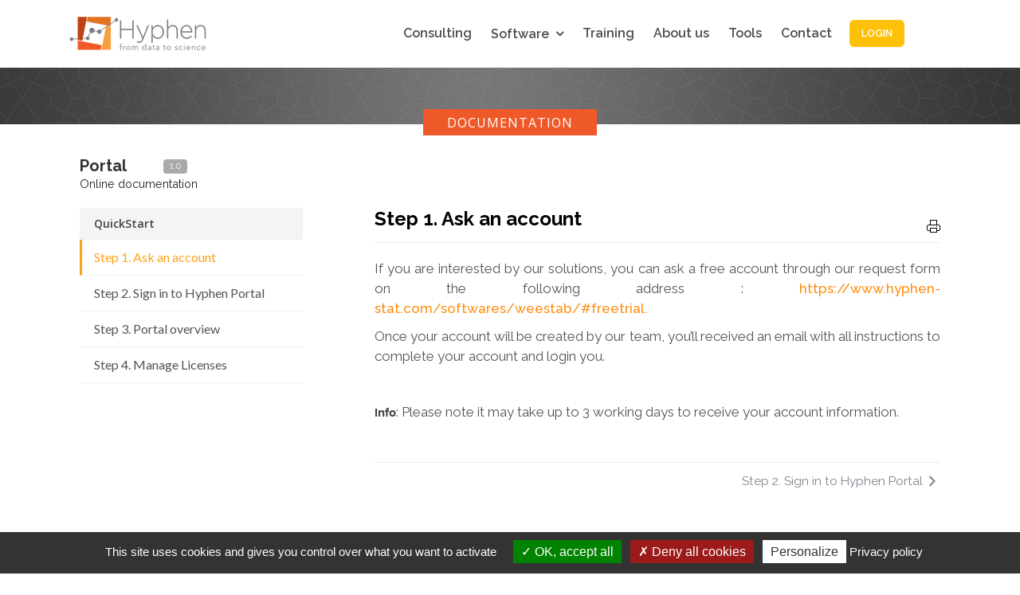

--- FILE ---
content_type: text/html; charset=UTF-8
request_url: https://www.hyphen-stat.com/en/doc/step-1-ask-an-account/
body_size: 9556
content:
<!DOCTYPE html>
<html lang="en-US" class="no-js">
<head>
	<meta charset="UTF-8">
	<meta name="viewport" content="width=device-width, initial-scale=1">
	<link rel="profile" href="https://gmpg.org/xfn/11">
	<link rel="pingback" href="https://www.hyphen-stat.com/xmlrpc.php">
	<meta name='robots' content='index, follow, max-image-preview:large, max-snippet:-1, max-video-preview:-1' />

	<!-- This site is optimized with the Yoast SEO plugin v21.2 - https://yoast.com/wordpress/plugins/seo/ -->
	<title>Step 1. Ask an account - Hyphen-stat</title>
	<link rel="canonical" href="https://www.hyphen-stat.com/doc/step-1-ask-an-account/" />
	<meta property="og:locale" content="en_US" />
	<meta property="og:type" content="article" />
	<meta property="og:title" content="Step 1. Ask an account - Hyphen-stat" />
	<meta property="og:description" content="If you are interested by our solutions, you can ask a free account through our request form on the following address : https://www.hyphen-stat.com/softwares/weestab/#freetrial. Once your account will be created by our team, you&#8217;ll received an email with all instructions to complete your account and login you. &nbsp; Info: Please note it may take up to [&hellip;]" />
	<meta property="og:url" content="https://www.hyphen-stat.com/doc/step-1-ask-an-account/" />
	<meta property="og:site_name" content="Hyphen-stat" />
	<meta property="article:modified_time" content="2018-01-25T16:07:05+00:00" />
	<meta name="twitter:card" content="summary_large_image" />
	<script type="application/ld+json" class="yoast-schema-graph">{"@context":"https://schema.org","@graph":[{"@type":"WebPage","@id":"https://www.hyphen-stat.com/doc/step-1-ask-an-account/","url":"https://www.hyphen-stat.com/doc/step-1-ask-an-account/","name":"Step 1. Ask an account - Hyphen-stat","isPartOf":{"@id":"https://www.hyphen-stat.com/#website"},"datePublished":"2018-01-25T13:49:59+00:00","dateModified":"2018-01-25T16:07:05+00:00","breadcrumb":{"@id":"https://www.hyphen-stat.com/doc/step-1-ask-an-account/#breadcrumb"},"inLanguage":"en-US","potentialAction":[{"@type":"ReadAction","target":["https://www.hyphen-stat.com/doc/step-1-ask-an-account/"]}]},{"@type":"BreadcrumbList","@id":"https://www.hyphen-stat.com/doc/step-1-ask-an-account/#breadcrumb","itemListElement":[{"@type":"ListItem","position":1,"name":"Accueil","item":"https://www.hyphen-stat.com/en/"},{"@type":"ListItem","position":2,"name":"Step 1. Ask an account"}]},{"@type":"WebSite","@id":"https://www.hyphen-stat.com/#website","url":"https://www.hyphen-stat.com/","name":"Hyphen-stat","description":"From data to science","publisher":{"@id":"https://www.hyphen-stat.com/#organization"},"potentialAction":[{"@type":"SearchAction","target":{"@type":"EntryPoint","urlTemplate":"https://www.hyphen-stat.com/?s={search_term_string}"},"query-input":"required name=search_term_string"}],"inLanguage":"en-US"},{"@type":"Organization","@id":"https://www.hyphen-stat.com/#organization","name":"Hyphen-stat","url":"https://www.hyphen-stat.com/","logo":{"@type":"ImageObject","inLanguage":"en-US","@id":"https://www.hyphen-stat.com/#/schema/logo/image/","url":"https://www.hyphen-stat.com/wp-content/uploads/2018/02/logo_hyphen_598.png","contentUrl":"https://www.hyphen-stat.com/wp-content/uploads/2018/02/logo_hyphen_598.png","width":598,"height":146,"caption":"Hyphen-stat"},"image":{"@id":"https://www.hyphen-stat.com/#/schema/logo/image/"},"sameAs":["https://linkedin.com/company/hyphen-stat"]}]}</script>
	<!-- / Yoast SEO plugin. -->


<link rel='dns-prefetch' href='//fonts.googleapis.com' />
<script type="text/javascript">
window._wpemojiSettings = {"baseUrl":"https:\/\/s.w.org\/images\/core\/emoji\/14.0.0\/72x72\/","ext":".png","svgUrl":"https:\/\/s.w.org\/images\/core\/emoji\/14.0.0\/svg\/","svgExt":".svg","source":{"concatemoji":"https:\/\/www.hyphen-stat.com\/wp-includes\/js\/wp-emoji-release.min.js?ver=6.3.7"}};
/*! This file is auto-generated */
!function(i,n){var o,s,e;function c(e){try{var t={supportTests:e,timestamp:(new Date).valueOf()};sessionStorage.setItem(o,JSON.stringify(t))}catch(e){}}function p(e,t,n){e.clearRect(0,0,e.canvas.width,e.canvas.height),e.fillText(t,0,0);var t=new Uint32Array(e.getImageData(0,0,e.canvas.width,e.canvas.height).data),r=(e.clearRect(0,0,e.canvas.width,e.canvas.height),e.fillText(n,0,0),new Uint32Array(e.getImageData(0,0,e.canvas.width,e.canvas.height).data));return t.every(function(e,t){return e===r[t]})}function u(e,t,n){switch(t){case"flag":return n(e,"\ud83c\udff3\ufe0f\u200d\u26a7\ufe0f","\ud83c\udff3\ufe0f\u200b\u26a7\ufe0f")?!1:!n(e,"\ud83c\uddfa\ud83c\uddf3","\ud83c\uddfa\u200b\ud83c\uddf3")&&!n(e,"\ud83c\udff4\udb40\udc67\udb40\udc62\udb40\udc65\udb40\udc6e\udb40\udc67\udb40\udc7f","\ud83c\udff4\u200b\udb40\udc67\u200b\udb40\udc62\u200b\udb40\udc65\u200b\udb40\udc6e\u200b\udb40\udc67\u200b\udb40\udc7f");case"emoji":return!n(e,"\ud83e\udef1\ud83c\udffb\u200d\ud83e\udef2\ud83c\udfff","\ud83e\udef1\ud83c\udffb\u200b\ud83e\udef2\ud83c\udfff")}return!1}function f(e,t,n){var r="undefined"!=typeof WorkerGlobalScope&&self instanceof WorkerGlobalScope?new OffscreenCanvas(300,150):i.createElement("canvas"),a=r.getContext("2d",{willReadFrequently:!0}),o=(a.textBaseline="top",a.font="600 32px Arial",{});return e.forEach(function(e){o[e]=t(a,e,n)}),o}function t(e){var t=i.createElement("script");t.src=e,t.defer=!0,i.head.appendChild(t)}"undefined"!=typeof Promise&&(o="wpEmojiSettingsSupports",s=["flag","emoji"],n.supports={everything:!0,everythingExceptFlag:!0},e=new Promise(function(e){i.addEventListener("DOMContentLoaded",e,{once:!0})}),new Promise(function(t){var n=function(){try{var e=JSON.parse(sessionStorage.getItem(o));if("object"==typeof e&&"number"==typeof e.timestamp&&(new Date).valueOf()<e.timestamp+604800&&"object"==typeof e.supportTests)return e.supportTests}catch(e){}return null}();if(!n){if("undefined"!=typeof Worker&&"undefined"!=typeof OffscreenCanvas&&"undefined"!=typeof URL&&URL.createObjectURL&&"undefined"!=typeof Blob)try{var e="postMessage("+f.toString()+"("+[JSON.stringify(s),u.toString(),p.toString()].join(",")+"));",r=new Blob([e],{type:"text/javascript"}),a=new Worker(URL.createObjectURL(r),{name:"wpTestEmojiSupports"});return void(a.onmessage=function(e){c(n=e.data),a.terminate(),t(n)})}catch(e){}c(n=f(s,u,p))}t(n)}).then(function(e){for(var t in e)n.supports[t]=e[t],n.supports.everything=n.supports.everything&&n.supports[t],"flag"!==t&&(n.supports.everythingExceptFlag=n.supports.everythingExceptFlag&&n.supports[t]);n.supports.everythingExceptFlag=n.supports.everythingExceptFlag&&!n.supports.flag,n.DOMReady=!1,n.readyCallback=function(){n.DOMReady=!0}}).then(function(){return e}).then(function(){var e;n.supports.everything||(n.readyCallback(),(e=n.source||{}).concatemoji?t(e.concatemoji):e.wpemoji&&e.twemoji&&(t(e.twemoji),t(e.wpemoji)))}))}((window,document),window._wpemojiSettings);
</script>
<style type="text/css">
img.wp-smiley,
img.emoji {
	display: inline !important;
	border: none !important;
	box-shadow: none !important;
	height: 1em !important;
	width: 1em !important;
	margin: 0 0.07em !important;
	vertical-align: -0.1em !important;
	background: none !important;
	padding: 0 !important;
}
</style>
	<link rel='stylesheet' id='wp-block-library-css' href='https://www.hyphen-stat.com/wp-includes/css/dist/block-library/style.min.css?ver=6.3.7' type='text/css' media='all' />
<style id='classic-theme-styles-inline-css' type='text/css'>
/*! This file is auto-generated */
.wp-block-button__link{color:#fff;background-color:#32373c;border-radius:9999px;box-shadow:none;text-decoration:none;padding:calc(.667em + 2px) calc(1.333em + 2px);font-size:1.125em}.wp-block-file__button{background:#32373c;color:#fff;text-decoration:none}
</style>
<style id='global-styles-inline-css' type='text/css'>
body{--wp--preset--color--black: #000000;--wp--preset--color--cyan-bluish-gray: #abb8c3;--wp--preset--color--white: #ffffff;--wp--preset--color--pale-pink: #f78da7;--wp--preset--color--vivid-red: #cf2e2e;--wp--preset--color--luminous-vivid-orange: #ff6900;--wp--preset--color--luminous-vivid-amber: #fcb900;--wp--preset--color--light-green-cyan: #7bdcb5;--wp--preset--color--vivid-green-cyan: #00d084;--wp--preset--color--pale-cyan-blue: #8ed1fc;--wp--preset--color--vivid-cyan-blue: #0693e3;--wp--preset--color--vivid-purple: #9b51e0;--wp--preset--gradient--vivid-cyan-blue-to-vivid-purple: linear-gradient(135deg,rgba(6,147,227,1) 0%,rgb(155,81,224) 100%);--wp--preset--gradient--light-green-cyan-to-vivid-green-cyan: linear-gradient(135deg,rgb(122,220,180) 0%,rgb(0,208,130) 100%);--wp--preset--gradient--luminous-vivid-amber-to-luminous-vivid-orange: linear-gradient(135deg,rgba(252,185,0,1) 0%,rgba(255,105,0,1) 100%);--wp--preset--gradient--luminous-vivid-orange-to-vivid-red: linear-gradient(135deg,rgba(255,105,0,1) 0%,rgb(207,46,46) 100%);--wp--preset--gradient--very-light-gray-to-cyan-bluish-gray: linear-gradient(135deg,rgb(238,238,238) 0%,rgb(169,184,195) 100%);--wp--preset--gradient--cool-to-warm-spectrum: linear-gradient(135deg,rgb(74,234,220) 0%,rgb(151,120,209) 20%,rgb(207,42,186) 40%,rgb(238,44,130) 60%,rgb(251,105,98) 80%,rgb(254,248,76) 100%);--wp--preset--gradient--blush-light-purple: linear-gradient(135deg,rgb(255,206,236) 0%,rgb(152,150,240) 100%);--wp--preset--gradient--blush-bordeaux: linear-gradient(135deg,rgb(254,205,165) 0%,rgb(254,45,45) 50%,rgb(107,0,62) 100%);--wp--preset--gradient--luminous-dusk: linear-gradient(135deg,rgb(255,203,112) 0%,rgb(199,81,192) 50%,rgb(65,88,208) 100%);--wp--preset--gradient--pale-ocean: linear-gradient(135deg,rgb(255,245,203) 0%,rgb(182,227,212) 50%,rgb(51,167,181) 100%);--wp--preset--gradient--electric-grass: linear-gradient(135deg,rgb(202,248,128) 0%,rgb(113,206,126) 100%);--wp--preset--gradient--midnight: linear-gradient(135deg,rgb(2,3,129) 0%,rgb(40,116,252) 100%);--wp--preset--font-size--small: 13px;--wp--preset--font-size--medium: 20px;--wp--preset--font-size--large: 36px;--wp--preset--font-size--x-large: 42px;--wp--preset--spacing--20: 0.44rem;--wp--preset--spacing--30: 0.67rem;--wp--preset--spacing--40: 1rem;--wp--preset--spacing--50: 1.5rem;--wp--preset--spacing--60: 2.25rem;--wp--preset--spacing--70: 3.38rem;--wp--preset--spacing--80: 5.06rem;--wp--preset--shadow--natural: 6px 6px 9px rgba(0, 0, 0, 0.2);--wp--preset--shadow--deep: 12px 12px 50px rgba(0, 0, 0, 0.4);--wp--preset--shadow--sharp: 6px 6px 0px rgba(0, 0, 0, 0.2);--wp--preset--shadow--outlined: 6px 6px 0px -3px rgba(255, 255, 255, 1), 6px 6px rgba(0, 0, 0, 1);--wp--preset--shadow--crisp: 6px 6px 0px rgba(0, 0, 0, 1);}:where(.is-layout-flex){gap: 0.5em;}:where(.is-layout-grid){gap: 0.5em;}body .is-layout-flow > .alignleft{float: left;margin-inline-start: 0;margin-inline-end: 2em;}body .is-layout-flow > .alignright{float: right;margin-inline-start: 2em;margin-inline-end: 0;}body .is-layout-flow > .aligncenter{margin-left: auto !important;margin-right: auto !important;}body .is-layout-constrained > .alignleft{float: left;margin-inline-start: 0;margin-inline-end: 2em;}body .is-layout-constrained > .alignright{float: right;margin-inline-start: 2em;margin-inline-end: 0;}body .is-layout-constrained > .aligncenter{margin-left: auto !important;margin-right: auto !important;}body .is-layout-constrained > :where(:not(.alignleft):not(.alignright):not(.alignfull)){max-width: var(--wp--style--global--content-size);margin-left: auto !important;margin-right: auto !important;}body .is-layout-constrained > .alignwide{max-width: var(--wp--style--global--wide-size);}body .is-layout-flex{display: flex;}body .is-layout-flex{flex-wrap: wrap;align-items: center;}body .is-layout-flex > *{margin: 0;}body .is-layout-grid{display: grid;}body .is-layout-grid > *{margin: 0;}:where(.wp-block-columns.is-layout-flex){gap: 2em;}:where(.wp-block-columns.is-layout-grid){gap: 2em;}:where(.wp-block-post-template.is-layout-flex){gap: 1.25em;}:where(.wp-block-post-template.is-layout-grid){gap: 1.25em;}.has-black-color{color: var(--wp--preset--color--black) !important;}.has-cyan-bluish-gray-color{color: var(--wp--preset--color--cyan-bluish-gray) !important;}.has-white-color{color: var(--wp--preset--color--white) !important;}.has-pale-pink-color{color: var(--wp--preset--color--pale-pink) !important;}.has-vivid-red-color{color: var(--wp--preset--color--vivid-red) !important;}.has-luminous-vivid-orange-color{color: var(--wp--preset--color--luminous-vivid-orange) !important;}.has-luminous-vivid-amber-color{color: var(--wp--preset--color--luminous-vivid-amber) !important;}.has-light-green-cyan-color{color: var(--wp--preset--color--light-green-cyan) !important;}.has-vivid-green-cyan-color{color: var(--wp--preset--color--vivid-green-cyan) !important;}.has-pale-cyan-blue-color{color: var(--wp--preset--color--pale-cyan-blue) !important;}.has-vivid-cyan-blue-color{color: var(--wp--preset--color--vivid-cyan-blue) !important;}.has-vivid-purple-color{color: var(--wp--preset--color--vivid-purple) !important;}.has-black-background-color{background-color: var(--wp--preset--color--black) !important;}.has-cyan-bluish-gray-background-color{background-color: var(--wp--preset--color--cyan-bluish-gray) !important;}.has-white-background-color{background-color: var(--wp--preset--color--white) !important;}.has-pale-pink-background-color{background-color: var(--wp--preset--color--pale-pink) !important;}.has-vivid-red-background-color{background-color: var(--wp--preset--color--vivid-red) !important;}.has-luminous-vivid-orange-background-color{background-color: var(--wp--preset--color--luminous-vivid-orange) !important;}.has-luminous-vivid-amber-background-color{background-color: var(--wp--preset--color--luminous-vivid-amber) !important;}.has-light-green-cyan-background-color{background-color: var(--wp--preset--color--light-green-cyan) !important;}.has-vivid-green-cyan-background-color{background-color: var(--wp--preset--color--vivid-green-cyan) !important;}.has-pale-cyan-blue-background-color{background-color: var(--wp--preset--color--pale-cyan-blue) !important;}.has-vivid-cyan-blue-background-color{background-color: var(--wp--preset--color--vivid-cyan-blue) !important;}.has-vivid-purple-background-color{background-color: var(--wp--preset--color--vivid-purple) !important;}.has-black-border-color{border-color: var(--wp--preset--color--black) !important;}.has-cyan-bluish-gray-border-color{border-color: var(--wp--preset--color--cyan-bluish-gray) !important;}.has-white-border-color{border-color: var(--wp--preset--color--white) !important;}.has-pale-pink-border-color{border-color: var(--wp--preset--color--pale-pink) !important;}.has-vivid-red-border-color{border-color: var(--wp--preset--color--vivid-red) !important;}.has-luminous-vivid-orange-border-color{border-color: var(--wp--preset--color--luminous-vivid-orange) !important;}.has-luminous-vivid-amber-border-color{border-color: var(--wp--preset--color--luminous-vivid-amber) !important;}.has-light-green-cyan-border-color{border-color: var(--wp--preset--color--light-green-cyan) !important;}.has-vivid-green-cyan-border-color{border-color: var(--wp--preset--color--vivid-green-cyan) !important;}.has-pale-cyan-blue-border-color{border-color: var(--wp--preset--color--pale-cyan-blue) !important;}.has-vivid-cyan-blue-border-color{border-color: var(--wp--preset--color--vivid-cyan-blue) !important;}.has-vivid-purple-border-color{border-color: var(--wp--preset--color--vivid-purple) !important;}.has-vivid-cyan-blue-to-vivid-purple-gradient-background{background: var(--wp--preset--gradient--vivid-cyan-blue-to-vivid-purple) !important;}.has-light-green-cyan-to-vivid-green-cyan-gradient-background{background: var(--wp--preset--gradient--light-green-cyan-to-vivid-green-cyan) !important;}.has-luminous-vivid-amber-to-luminous-vivid-orange-gradient-background{background: var(--wp--preset--gradient--luminous-vivid-amber-to-luminous-vivid-orange) !important;}.has-luminous-vivid-orange-to-vivid-red-gradient-background{background: var(--wp--preset--gradient--luminous-vivid-orange-to-vivid-red) !important;}.has-very-light-gray-to-cyan-bluish-gray-gradient-background{background: var(--wp--preset--gradient--very-light-gray-to-cyan-bluish-gray) !important;}.has-cool-to-warm-spectrum-gradient-background{background: var(--wp--preset--gradient--cool-to-warm-spectrum) !important;}.has-blush-light-purple-gradient-background{background: var(--wp--preset--gradient--blush-light-purple) !important;}.has-blush-bordeaux-gradient-background{background: var(--wp--preset--gradient--blush-bordeaux) !important;}.has-luminous-dusk-gradient-background{background: var(--wp--preset--gradient--luminous-dusk) !important;}.has-pale-ocean-gradient-background{background: var(--wp--preset--gradient--pale-ocean) !important;}.has-electric-grass-gradient-background{background: var(--wp--preset--gradient--electric-grass) !important;}.has-midnight-gradient-background{background: var(--wp--preset--gradient--midnight) !important;}.has-small-font-size{font-size: var(--wp--preset--font-size--small) !important;}.has-medium-font-size{font-size: var(--wp--preset--font-size--medium) !important;}.has-large-font-size{font-size: var(--wp--preset--font-size--large) !important;}.has-x-large-font-size{font-size: var(--wp--preset--font-size--x-large) !important;}
.wp-block-navigation a:where(:not(.wp-element-button)){color: inherit;}
:where(.wp-block-post-template.is-layout-flex){gap: 1.25em;}:where(.wp-block-post-template.is-layout-grid){gap: 1.25em;}
:where(.wp-block-columns.is-layout-flex){gap: 2em;}:where(.wp-block-columns.is-layout-grid){gap: 2em;}
.wp-block-pullquote{font-size: 1.5em;line-height: 1.6;}
</style>
<link rel='stylesheet' id='contact-form-7-css' href='https://www.hyphen-stat.com/wp-content/plugins/contact-form-7/includes/css/styles.css?ver=5.8' type='text/css' media='all' />
<link rel='stylesheet' id='gdlr-core-google-font-css' href='https://fonts.googleapis.com/css?family=Raleway%3A100%2C100italic%2C200%2C200italic%2C300%2C300italic%2Cregular%2Citalic%2C500%2C500italic%2C600%2C600italic%2C700%2C700italic%2C800%2C800italic%2C900%2C900italic%7CDroid+Serif%3Aregular%2Citalic%2C700%2C700italic%7COpen+Sans%3A300%2C300italic%2Cregular%2Citalic%2C600%2C600italic%2C700%2C700italic%2C800%2C800italic%7CTitillium+Web%3A200%2C200italic%2C300%2C300italic%2Cregular%2Citalic%2C600%2C600italic%2C700%2C700italic%2C900%7CLato%3A100%2C100italic%2C300%2C300italic%2Cregular%2Citalic%2C700%2C700italic%2C900%2C900italic&#038;subset=latin-ext%2Clatin%2Cgreek%2Ccyrillic%2Ccyrillic-ext%2Cgreek-ext%2Cvietnamese&#038;ver=6.3.7' type='text/css' media='all' />
<link rel='stylesheet' id='printomatic-css-css' href='https://www.hyphen-stat.com/wp-content/plugins/print-o-matic/css/style.css?ver=2.0' type='text/css' media='all' />
<link rel='stylesheet' id='wpml-legacy-horizontal-list-0-css' href='https://www.hyphen-stat.com/wp-content/plugins/sitepress-multilingual-cms/templates/language-switchers/legacy-list-horizontal/style.css?ver=1' type='text/css' media='all' />
<link rel='stylesheet' id='infinite-style-css' href='https://www.hyphen-stat.com/wp-content/themes/infinite/style.css?ver=6.3.7' type='text/css' media='all' />
<link rel='stylesheet' id='child-style-css' href='https://www.hyphen-stat.com/wp-content/themes/hyphen/style.css?ver=1.0.0' type='text/css' media='all' />
<link rel='stylesheet' id='infinite-style-core-css' href='https://www.hyphen-stat.com/wp-content/themes/infinite/css/style-core.css?ver=6.3.7' type='text/css' media='all' />
<link rel='stylesheet' id='infinite-child-theme-style-css' href='https://www.hyphen-stat.com/wp-content/themes/hyphen/style.css?ver=6.3.7' type='text/css' media='all' />
<link rel='stylesheet' id='infinite-custom-style-css' href='https://www.hyphen-stat.com/wp-content/uploads/gdlr-style-custom.css?1655301153&#038;ver=6.3.7' type='text/css' media='all' />
<link rel='stylesheet' id='gdlr-core-plugin-css' href='https://www.hyphen-stat.com/wp-content/plugins/goodlayers-core/plugins/combine/style.css?ver=6.3.7' type='text/css' media='all' />
<link rel='stylesheet' id='gdlr-core-page-builder-css' href='https://www.hyphen-stat.com/wp-content/plugins/goodlayers-core/include/css/page-builder.css?ver=6.3.7' type='text/css' media='all' />
<link rel='stylesheet' id='dashicons-css' href='https://www.hyphen-stat.com/wp-includes/css/dashicons.min.css?ver=6.3.7' type='text/css' media='all' />
<link rel='stylesheet' id='docu-frontend-css' href='https://www.hyphen-stat.com/wp-content/plugins/docu/assets/css/frontend.css?ver=1.0' type='text/css' media='all' />
<script type='text/javascript' src='https://www.hyphen-stat.com/wp-includes/js/jquery/jquery.min.js?ver=3.7.0' id='jquery-core-js'></script>
<script type='text/javascript' src='https://www.hyphen-stat.com/wp-includes/js/jquery/jquery-migrate.min.js?ver=3.4.1' id='jquery-migrate-js'></script>
<script type='text/javascript' src='https://www.hyphen-stat.com/wp-content/plugins/docu/assets/js/imagesloaded.pkgd.min.js?ver=3.1' id='docu-imagesloaded-js'></script>
<script type='text/javascript' src='https://www.hyphen-stat.com/wp-content/plugins/docu/assets/js/frontend.js?ver=1.0' id='docu-frontend-js'></script>
<script type='text/javascript' src='https://www.hyphen-stat.com/wp-content/themes/hyphen/libs/bootstrap/bootstrap.min.js?ver=6.3.7' id='bootstrap-script-js'></script>
<script type='text/javascript' src='https://www.hyphen-stat.com/wp-content/themes/hyphen/libs/validation/jquery.validate.min.js?ver=6.3.7' id='validation-script-js'></script>
<!--[if lt IE 9]>
<script type='text/javascript' src='https://www.hyphen-stat.com/wp-content/themes/infinite/js/html5.js?ver=6.3.7' id='infinite-html5js-js'></script>
<![endif]-->
<script type='text/javascript' src='https://www.hyphen-stat.com/wp-content/plugins/sitepress-multilingual-cms/res/js/jquery.cookie.js?ver=3.8.2' id='jquery.cookie-js'></script>
<script type='text/javascript' id='wpml-browser-redirect-js-extra'>
/* <![CDATA[ */
var wpml_browser_redirect_params = {"pageLanguage":"en","languageUrls":[],"cookie":{"name":"_icl_visitor_lang_js","domain":"www.hyphen-stat.com","path":"\/","expiration":24}};
/* ]]> */
</script>
<script type='text/javascript' src='https://www.hyphen-stat.com/wp-content/plugins/sitepress-multilingual-cms/res/js/browser-redirect.js?ver=3.8.2' id='wpml-browser-redirect-js'></script>
<link rel="https://api.w.org/" href="https://www.hyphen-stat.com/en/wp-json/" /><link rel="EditURI" type="application/rsd+xml" title="RSD" href="https://www.hyphen-stat.com/xmlrpc.php?rsd" />
<meta name="generator" content="WordPress 6.3.7" />
<link rel='shortlink' href='https://www.hyphen-stat.com/en/?p=1043' />
<link rel="alternate" type="application/json+oembed" href="https://www.hyphen-stat.com/en/wp-json/oembed/1.0/embed?url=https%3A%2F%2Fwww.hyphen-stat.com%2Fen%2Fdoc%2Fstep-1-ask-an-account%2F" />
<link rel="alternate" type="text/xml+oembed" href="https://www.hyphen-stat.com/en/wp-json/oembed/1.0/embed?url=https%3A%2F%2Fwww.hyphen-stat.com%2Fen%2Fdoc%2Fstep-1-ask-an-account%2F&#038;format=xml" />
<meta name="generator" content="WPML ver:3.8.2 stt:1,4;" />
<style type="text/css">.recentcomments a{display:inline !important;padding:0 !important;margin:0 !important;}</style><link rel="icon" href="https://www.hyphen-stat.com/wp-content/uploads/2019/02/cropped-Hyphen_logo_110_110-32x32.png" sizes="32x32" />
<link rel="icon" href="https://www.hyphen-stat.com/wp-content/uploads/2019/02/cropped-Hyphen_logo_110_110-192x192.png" sizes="192x192" />
<link rel="apple-touch-icon" href="https://www.hyphen-stat.com/wp-content/uploads/2019/02/cropped-Hyphen_logo_110_110-180x180.png" />
<meta name="msapplication-TileImage" content="https://www.hyphen-stat.com/wp-content/uploads/2019/02/cropped-Hyphen_logo_110_110-270x270.png" />
	<!-- Bootstrap CSS -->
	<link rel="stylesheet" href="https://www.hyphen-stat.com/wp-content/themes/hyphen/libs/bootstrap/bootstrap.min.css">

	<!-- Custom CSS -->
  	<link rel="stylesheet" href="https://www.hyphen-stat.com/wp-content/themes/hyphen/assets/custom-22032022.css">
	
	<link rel="stylesheet" media="screen" href="https://www.hyphen-stat.com/wp-content/themes/hyphen/libs/hyphen/hyphen-chart-1.0.0.css">
	<link rel="stylesheet" media="screen" href="https://www.hyphen-stat.com/wp-content/themes/hyphen/libs/bootstrap-toggle/bootstrap-toggle.min.css">
	<script src="https://www.hyphen-stat.com/wp-content/themes/hyphen/libs/tarteaucitron.js-1.9.5/tarteaucitron.js"></script>

        <script type="text/javascript">
        tarteaucitron.init({
    	  "privacyUrl": "https://www.hyphen-stat.com/privacy-policy/", /* Privacy policy url */
    	  "hashtag": "#tarteaucitron", /* Open the panel with this hashtag */
    	  "cookieName": "tarteaucitron", /* Cookie name */
    	  "orientation": "bottom", /* Banner position (top - bottom) */
          "groupServices": false, /* Group services by category */                     
    	  "showAlertSmall": false, /* Show the small banner on bottom right */
    	  "cookieslist": true, /* Show the cookie list */                       
          "closePopup": false, /* Show a close X on the banner */
          "showIcon": true, /* Show cookie icon to manage cookies */
          //"iconSrc": "", /* Optionnal: URL or base64 encoded image */
          "iconPosition": "BottomLeft", /* BottomRight, BottomLeft, TopRight and TopLeft */
    	  "adblocker": false, /* Show a Warning if an adblocker is detected */              
          "DenyAllCta" : true, /* Show the deny all button */
          "AcceptAllCta" : true, /* Show the accept all button when highPrivacy on */
          "highPrivacy": true, /* HIGHLY RECOMMANDED Disable auto consent */              
    	  "handleBrowserDNTRequest": false, /* If Do Not Track == 1, disallow all */
    	  "removeCredit": true, /* Remove credit link */
    	  "moreInfoLink": true, /* Show more info link */
          "useExternalCss": false, /* If false, the tarteaucitron.css file will be loaded */
          "useExternalJs": false, /* If false, the tarteaucitron.js file will be loaded */
    	  //"cookieDomain": ".my-multisite-domaine.fr", /* Shared cookie for multisite */               
          "readmoreLink": "", /* Change the default readmore link */
          "mandatory": true, /* Show a message about mandatory cookies */
        });
        </script>
	<script type="text/javascript">
			tarteaucitron.user.gtagUa = 'UA-114509949-1';
			tarteaucitron.user.gtagMore = function () {  };
			(tarteaucitron.job = tarteaucitron.job || []).push('gtag');
        </script>
</head>

<body data-rsssl=1 class="doc-template-default single single-doc postid-1043 gdlr-core-body infinite-body infinite-body-front infinite-full  infinite-with-sticky-navigation gdlr-core-link-to-lightbox">
		<div class="hyphen-barplus hidden-lg hidden-md hidden-sm hidden-xs" style="display:none">
		<div class="hyphen-barplus-wrapper">
			<div><a href="https://beekap.hyphen-stat.com" target="_blank"><img src="https://www.hyphen-stat.com/wp-content/themes/hyphen/images/beekap.png" />beekap</a></div>
			<div><a href="https://weestab.hyphen-stat.com" target="_blank"><img src="https://www.hyphen-stat.com/wp-content/themes/hyphen/images/weestab.png" />weestab</a></div>
			<div><a href="mailto:contact@hyphen-stat.com"><i class="fa fa-envelope"></i>contact</a></div>
			<div><a href="https://linkedin.com/company/hyphen-stat" target="_blank"><i class="fa fa-linkedin"></i>linkedin</a></div>
		</div>
	</div>
	<div class="infinite-mobile-header-wrap" ><div class="infinite-mobile-header infinite-header-background infinite-style-slide" id="infinite-mobile-header" ><div class="infinite-mobile-header-container infinite-container" ><div class="infinite-logo  infinite-item-pdlr"><div class="infinite-logo-inner"><a href="https://www.hyphen-stat.com/en/" ><img src="https://www.hyphen-stat.com/wp-content/uploads/2018/02/logo_hyphen_598.png" alt="" width="598" height="146" /></a></div></div><div class="infinite-mobile-menu-right" ><div class="infinite-mobile-menu" ><a class="infinite-mm-menu-button infinite-mobile-menu-button infinite-mobile-button-hamburger" href="#infinite-mobile-menu" ><span></span></a><div class="infinite-mm-menu-wrap infinite-navigation-font" id="infinite-mobile-menu" data-slide="left" ><ul id="menu-main-menu-en" class="m-menu"><li class="menu-item menu-item-type-post_type menu-item-object-page menu-item-93"><a href="https://www.hyphen-stat.com/en/consulting/">Consulting</a></li>
<li class="menu-item menu-item-type-post_type menu-item-object-page menu-item-has-children menu-item-133"><a href="https://www.hyphen-stat.com/en/softwares/">Software</a>
<ul class="sub-menu">
	<li class="menu-item menu-item-type-post_type menu-item-object-page menu-item-2724"><a href="https://www.hyphen-stat.com/en/softwares/">Our cloud solutions</a></li>
	<li class="menu-item menu-item-type-post_type menu-item-object-page menu-item-2725"><a href="https://www.hyphen-stat.com/en/softwares/beekap/">Beekap</a></li>
	<li class="menu-item menu-item-type-post_type menu-item-object-page menu-item-4700"><a href="https://www.hyphen-stat.com/en/softwares/dooter/">Dooter</a></li>
	<li class="menu-item menu-item-type-post_type menu-item-object-page menu-item-2726"><a href="https://www.hyphen-stat.com/en/softwares/weestab/">Weestab</a></li>
</ul>
</li>
<li class="menu-item menu-item-type-post_type menu-item-object-page menu-item-117"><a href="https://www.hyphen-stat.com/en/training-2/">Training</a></li>
<li class="menu-item menu-item-type-post_type menu-item-object-page menu-item-237"><a href="https://www.hyphen-stat.com/en/about-us/">About us</a></li>
<li class="menu-item menu-item-type-post_type menu-item-object-page menu-item-1555"><a href="https://www.hyphen-stat.com/en/statistical-tools/">Tools</a></li>
<li class="menu-item menu-item-type-post_type menu-item-object-page menu-item-267"><a href="https://www.hyphen-stat.com/en/contact-2/">Contact</a></li>
</ul></div></div></div></div></div></div><div class="infinite-body-outer-wrapper ">
		<div class="infinite-body-wrapper clearfix  infinite-with-frame">
		
<header class="infinite-header-wrap infinite-header-style-plain  infinite-style-menu-right infinite-sticky-navigation infinite-style-fixed" data-navigation-offset="75px"  >
	<div class="infinite-header-background" ></div>
	<div class="infinite-header-container  infinite-container">
			
		<div class="infinite-header-container-inner clearfix">
			<div class="infinite-logo  infinite-item-pdlr"><div class="infinite-logo-inner"><a href="https://www.hyphen-stat.com/en/" ><img src="https://www.hyphen-stat.com/wp-content/uploads/2017/09/logo-hyphen.png" alt="" width="179" height="50" /></a></div></div>			<div class="infinite-navigation infinite-item-pdlr clearfix infinite-navigation-submenu-indicator " >
			<div class="infinite-main-menu" id="infinite-main-menu" ><ul id="menu-main-menu-en-1" class="sf-menu"><li  class="menu-item menu-item-type-post_type menu-item-object-page menu-item-93 infinite-normal-menu"><a href="https://www.hyphen-stat.com/en/consulting/">Consulting</a></li>
<li  class="menu-item menu-item-type-post_type menu-item-object-page menu-item-has-children menu-item-133 infinite-normal-menu"><a href="https://www.hyphen-stat.com/en/softwares/" class="sf-with-ul-pre">Software</a>
<ul class="sub-menu">
	<li  class="menu-item menu-item-type-post_type menu-item-object-page menu-item-2724" data-size="60"><a href="https://www.hyphen-stat.com/en/softwares/">Our cloud solutions</a></li>
	<li  class="menu-item menu-item-type-post_type menu-item-object-page menu-item-2725" data-size="60"><a href="https://www.hyphen-stat.com/en/softwares/beekap/">Beekap</a></li>
	<li  class="menu-item menu-item-type-post_type menu-item-object-page menu-item-4700" data-size="60"><a href="https://www.hyphen-stat.com/en/softwares/dooter/">Dooter</a></li>
	<li  class="menu-item menu-item-type-post_type menu-item-object-page menu-item-2726" data-size="60"><a href="https://www.hyphen-stat.com/en/softwares/weestab/">Weestab</a></li>
</ul>
</li>
<li  class="menu-item menu-item-type-post_type menu-item-object-page menu-item-117 infinite-normal-menu"><a href="https://www.hyphen-stat.com/en/training-2/">Training</a></li>
<li  class="menu-item menu-item-type-post_type menu-item-object-page menu-item-237 infinite-normal-menu"><a href="https://www.hyphen-stat.com/en/about-us/">About us</a></li>
<li  class="menu-item menu-item-type-post_type menu-item-object-page menu-item-1555 infinite-normal-menu"><a href="https://www.hyphen-stat.com/en/statistical-tools/">Tools</a></li>
<li  class="menu-item menu-item-type-post_type menu-item-object-page menu-item-267 infinite-normal-menu"><a href="https://www.hyphen-stat.com/en/contact-2/">Contact</a></li>
</ul></div><div class="infinite-main-menu-right-wrap clearfix " ><a class="infinite-main-menu-right-button" href="https://weeconnect.hyphen-stat.com" target="_self" >Login</a></div>			</div><!-- infinite-navigation -->

		</div><!-- infinite-header-inner -->
	</div><!-- infinite-header-container -->
</header><!-- header --><div class="gdlr-core-pbf-wrapper" style="margin: 0px 0px 0px 0px;padding: 40px 0px 30px 0px;"><div class="gdlr-core-pbf-background-wrap"><div class="gdlr-core-pbf-background gdlr-core-parallax gdlr-core-js" style="background-image: url(https://www.hyphen-stat.com/wp-content/uploads/2017/09/img-bg-page.jpg);background-size: cover;background-position: center;" data-parallax-speed="0"></div></div><div class="gdlr-core-pbf-wrapper-content gdlr-core-js "><div class="gdlr-core-pbf-wrapper-container clearfix gdlr-core-pbf-wrapper-full-no-space"><div class="gdlr-core-pbf-column gdlr-core-column-60 gdlr-core-column-first"><div class="gdlr-core-pbf-column-content-margin gdlr-core-js "><div class="gdlr-core-pbf-column-content clearfix gdlr-core-js "><div class="gdlr-core-pbf-element"><div class="gdlr-core-title-item gdlr-core-item-pdb clearfix  gdlr-core-left-align gdlr-core-title-item-caption-top gdlr-core-item-pdlr main-title"><div class="gdlr-core-title-item-title-wrap "><h1 class="gdlr-core-title-item-title gdlr-core-skin-title" style="font-size: 16px;font-weight: 500;color: #ffffff;">Documentation<span class="gdlr-core-title-item-title-divider gdlr-core-skin-divider"></span></h1></div></div></div></div></div></div></div></div></div>	<div class="infinite-page-wrapper" id="infinite-page-wrapper" ><div class="infinite-content-container infinite-container"><div class=" infinite-sidebar-wrap clearfix infinite-line-height-0 infinite-sidebar-style-none" ><div class=" infinite-sidebar-center infinite-column-60 infinite-line-height" ><div class="infinite-content-wrap infinite-item-pdlr clearfix" ><div class="infinite-content-area" ><div class="row" style="margin-top:-20px">
	<div class="col-sm-4 relative">
		<h2 class='doc-title'>Portal</h2><small class='doc-title'>Online documentation</small><span class='doc version'>1.0</span><ul class='doc-cat'><li class='first'>QuickStart</li><li class='active'>Step 1. Ask an account</li><li><a href=https://www.hyphen-stat.com/en/doc/step-2-sign-in-to-hyphen-portal/>Step 2. Sign in to Hyphen Portal</a></li><li><a href=https://www.hyphen-stat.com/en/doc/step-3-portal-overview/>Step 3. Portal overview</a></li><li><a href=https://www.hyphen-stat.com/en/doc/step-4-manage-licenses/>Step 4. Manage Licenses</a></li></ul>	</div>
	<div class="col-sm-8 doc relative" style="margin-top:65px">
	<div class="aright"><div class='printomatic pom-small-black ' id='id7445'  data-print_target='article'></div></div>
		<article id="post-1043" class="post-1043 doc type-doc status-publish hentry doc_category-weeconnect doc_category-quickstart">
			<h5>Step 1. Ask an account</h5>
			<div class="infinite-single-article" >
				<div class="infinite-single-article-content"><p>If you are interested by our solutions, you can ask a free account through our request form on the following address : <a href="https://www.hyphen-stat.com/softwares/weestab/#freetrial.">https://www.hyphen-stat.com/softwares/weestab/#freetrial.</a></p>
<p>Once your account will be created by our team, you&#8217;ll received an email with all instructions to complete your account and login you.</p>
<p>&nbsp;</p>
<p><strong>Info</strong>: Please note it may take up to 3 working days to receive your account information.</p>
 

<div class="docu-single-nav">

    
    
        <div class="docu-single-nav-next">
            <a rel="next" href="https://www.hyphen-stat.com/en/doc/step-2-sign-in-to-hyphen-portal/">Step 2. Sign in to Hyphen Portal</a>
        </div>
      
    
</div>

</div>
			</div><!-- infinite-single-article -->
		</article><!-- post-id -->
	
	</div>
</div>
<div style="height:80px"></div>
</div></div></div></div></div><div class="gdlr-core-page-builder-body"></div><div class="infinite-bottom-page-builder-container infinite-container" ><div class="infinite-bottom-page-builder-sidebar-wrap infinite-sidebar-style-none" ><div class="infinite-bottom-page-builder-sidebar-class" ><div class="infinite-bottom-page-builder-content infinite-item-pdlr" ></div></div></div></div></div><footer>			<div class="promo-footer hidden-xs hidden-sm">
				<div class="container">
					<div class="row">
						<div class="col-sm-12">
							<div class="label">LEARN MORE ABOUT DOOTER SOLUTION</div>
							<a href="https://www.hyphen-stat.com/wp-content/uploads/2022/05/dooter.pdf" target="_blank">Download the software brochure</a>
						</div>
						
					</div>
				</div>
			</div>
			<div class="infinite-footer-wrapper " ><div class="infinite-footer-container infinite-container clearfix" ><div class="infinite-footer-column infinite-item-pdlr infinite-column-15" ><div id="text-2" class="widget widget_text infinite-widget">			<div class="textwidget"><img src='https://www.hyphen-stat.com/wp-content/uploads/2018/02/logo_hyphen_white_470.png' alt='' />
</div>
		</div></div><div class="infinite-footer-column infinite-item-pdlr infinite-column-15" ><div id="nav_menu-2" class="widget widget_nav_menu infinite-widget"><h3 class="infinite-widget-title"><span class="infinite-widget-head-text">Hyphen-stat</span><span class="infinite-widget-head-divider"></span></h3><span class="clear"></span><div class="menu-footer1-en-container"><ul id="menu-footer1-en" class="menu"><li class="menu-item menu-item-type-post_type menu-item-object-page menu-item-2018"><a href="https://www.hyphen-stat.com/en/consulting/">Consulting</a></li>
<li class="menu-item menu-item-type-post_type menu-item-object-page menu-item-2019"><a href="https://www.hyphen-stat.com/en/softwares/">Software</a></li>
<li class="menu-item menu-item-type-post_type menu-item-object-page menu-item-2020"><a href="https://www.hyphen-stat.com/en/training-2/">Training</a></li>
<li class="menu-item menu-item-type-post_type menu-item-object-page menu-item-2021"><a href="https://www.hyphen-stat.com/en/about-us/">About us</a></li>
<li class="menu-item menu-item-type-post_type menu-item-object-page menu-item-2022"><a href="https://www.hyphen-stat.com/en/contact-2/">Contact</a></li>
</ul></div></div></div><div class="infinite-footer-column infinite-item-pdlr infinite-column-15" ><div id="nav_menu-3" class="widget widget_nav_menu infinite-widget"><h3 class="infinite-widget-title"><span class="infinite-widget-head-text">Information</span><span class="infinite-widget-head-divider"></span></h3><span class="clear"></span><div class="menu-footer2-en-container"><ul id="menu-footer2-en" class="menu"><li class="menu-item menu-item-type-post_type menu-item-object-page menu-item-2023"><a href="https://www.hyphen-stat.com/en/support/">Open a ticket</a></li>
<li class="menu-item menu-item-type-post_type menu-item-object-page menu-item-2024"><a href="https://www.hyphen-stat.com/en/terms-conditions/">Terms &#038; Conditions</a></li>
<li class="menu-item menu-item-type-post_type menu-item-object-page menu-item-2025"><a href="https://www.hyphen-stat.com/en/privacy-policy/">Privacy Policy</a></li>
<li class="menu-item menu-item-type-post_type menu-item-object-page menu-item-2026"><a href="https://www.hyphen-stat.com/en/legals-notices/">Legals notices</a></li>
</ul></div></div></div><div class="infinite-footer-column infinite-item-pdlr infinite-column-15" ><div id="text-3" class="widget widget_text infinite-widget"><h3 class="infinite-widget-title"><span class="infinite-widget-head-text">Contact</span><span class="infinite-widget-head-divider"></span></h3><span class="clear"></span>			<div class="textwidget"><span style="color:#bbb;font-size:14px"><i class="fa fa-location-arrow" style="font-size: 16px;vertical-align: middle;color: #bbb;margin-left: 0px;margin-right: 10px;"></i>&nbsp;116 Route d'Espagne<br>&nbsp;&nbsp;&nbsp;&nbsp;&nbsp;&nbsp;&nbsp;Helios3, BAL 305<br>&nbsp;&nbsp;&nbsp;&nbsp;&nbsp;&nbsp;&nbsp;31100 Toulouse<div style="height:1px"></div></span><span style="color:#bbb;font-size:14px"><i class="fa fa-phone" style="font-size: 15px;color: #bbb;vertical-align: middle;margin-left: 0px;margin-right: 10px;"></i>&nbsp;+33 9 81 93 86 84<div style="height:6px"></div></span><span style="color:#bbb;font-size:14px"><i class="fa fa-envelope-o" style="font-size: 15px;color: #bbb;vertical-align: middle;margin-left: 0px;margin-right: 10px;"></i>&nbsp;contact@hyphen-stat.com<br></span>
</div>
		</div></div></div></div><div class="infinite-copyright-wrapper" ><div class="infinite-copyright-container infinite-container"><div class="infinite-copyright-text infinite-item-pdlr">Copyright © 2026 Hyphen-stat - Toulouse - +33 9 81 93 86 84 - contact@hyphen-stat.com - SIRET : 804 812 447 00011</div></div></div></footer></div></div>
<script type="text/javascript">
document.addEventListener( 'wpcf7mailsent', function( event ) {
    if ( '663' == event.detail.contactFormId ||  '670' == event.detail.contactFormId) {
    	document.getElementById('form-support').style.display = 'none';
    }
}, false );
</script>
<script type='text/javascript' src='https://www.hyphen-stat.com/wp-content/plugins/contact-form-7/includes/swv/js/index.js?ver=5.8' id='swv-js'></script>
<script type='text/javascript' id='contact-form-7-js-extra'>
/* <![CDATA[ */
var wpcf7 = {"api":{"root":"https:\/\/www.hyphen-stat.com\/en\/wp-json\/","namespace":"contact-form-7\/v1"},"cached":"1"};
/* ]]> */
</script>
<script type='text/javascript' src='https://www.hyphen-stat.com/wp-content/plugins/contact-form-7/includes/js/index.js?ver=5.8' id='contact-form-7-js'></script>
<script type='text/javascript' src='https://www.hyphen-stat.com/wp-includes/js/imagesloaded.min.js?ver=4.1.4' id='imagesloaded-js'></script>
<script type='text/javascript' src='https://www.hyphen-stat.com/wp-includes/js/masonry.min.js?ver=4.2.2' id='masonry-js'></script>
<script id="printomatic-js-js-before" type="text/javascript">
var print_data = {"pom_html_top":"","pom_html_bottom":"","pom_do_not_print":"","pom_pause_time":""}
</script>
<script type='text/javascript' src='https://www.hyphen-stat.com/wp-content/plugins/print-o-matic/js/printomat.js?ver=2.0.11' id='printomatic-js-js'></script>
<script id="printomatic-js-js-after" type="text/javascript">
var print_data_id7445 = {"pom_do_not_print":".docu-single-nav"}
</script>
<script type='text/javascript' src='https://www.hyphen-stat.com/wp-content/plugins/print-o-matic/js/print_elements.js?ver=1.1' id='pe-js-js'></script>
<script type='text/javascript' src='https://www.hyphen-stat.com/wp-includes/js/jquery/ui/effect.min.js?ver=1.13.2' id='jquery-effects-core-js'></script>
<script type='text/javascript' id='infinite-script-core-js-extra'>
/* <![CDATA[ */
var infinite_script_core = {"home_url":"https:\/\/www.hyphen-stat.com\/en\/"};
/* ]]> */
</script>
<script type='text/javascript' src='https://www.hyphen-stat.com/wp-content/themes/infinite/js/script-core.js?ver=1.0.0' id='infinite-script-core-js'></script>
<script id="infinite-script-core-js-after" type="text/javascript">
$('.flexslider').flexslider({
        slideshowSpeed: 1000
    });
</script>
<script type='text/javascript' src='https://www.hyphen-stat.com/wp-content/plugins/goodlayers-core/plugins/combine/script.js?ver=6.3.7' id='gdlr-core-plugin-js'></script>
<script type='text/javascript' id='gdlr-core-page-builder-js-extra'>
/* <![CDATA[ */
var gdlr_core_pbf = {"admin":"","video":{"width":"640","height":"360"},"ajax_url":"https:\/\/www.hyphen-stat.com\/wp-admin\/admin-ajax.php?lang=en","ilightbox_skin":"metro-white"};
/* ]]> */
</script>
<script type='text/javascript' src='https://www.hyphen-stat.com/wp-content/plugins/goodlayers-core/include/js/page-builder.js?ver=6.3.7' id='gdlr-core-page-builder-js'></script>
<script type='text/javascript' src='https://www.google.com/recaptcha/api.js?render=6LdQm4YUAAAAAJMjn7XtbnxnImW9PJpVDlcm4HOF&#038;ver=3.0' id='google-recaptcha-js'></script>
<script type='text/javascript' src='https://www.hyphen-stat.com/wp-includes/js/dist/vendor/wp-polyfill-inert.min.js?ver=3.1.2' id='wp-polyfill-inert-js'></script>
<script type='text/javascript' src='https://www.hyphen-stat.com/wp-includes/js/dist/vendor/regenerator-runtime.min.js?ver=0.13.11' id='regenerator-runtime-js'></script>
<script type='text/javascript' src='https://www.hyphen-stat.com/wp-includes/js/dist/vendor/wp-polyfill.min.js?ver=3.15.0' id='wp-polyfill-js'></script>
<script type='text/javascript' id='wpcf7-recaptcha-js-extra'>
/* <![CDATA[ */
var wpcf7_recaptcha = {"sitekey":"6LdQm4YUAAAAAJMjn7XtbnxnImW9PJpVDlcm4HOF","actions":{"homepage":"homepage","contactform":"contactform"}};
/* ]]> */
</script>
<script type='text/javascript' src='https://www.hyphen-stat.com/wp-content/plugins/contact-form-7/modules/recaptcha/index.js?ver=5.8' id='wpcf7-recaptcha-js'></script>
</body>
</html>

--- FILE ---
content_type: text/html; charset=utf-8
request_url: https://www.google.com/recaptcha/api2/anchor?ar=1&k=6LdQm4YUAAAAAJMjn7XtbnxnImW9PJpVDlcm4HOF&co=aHR0cHM6Ly93d3cuaHlwaGVuLXN0YXQuY29tOjQ0Mw..&hl=en&v=PoyoqOPhxBO7pBk68S4YbpHZ&size=invisible&anchor-ms=20000&execute-ms=30000&cb=cvlua2ejo58q
body_size: 48623
content:
<!DOCTYPE HTML><html dir="ltr" lang="en"><head><meta http-equiv="Content-Type" content="text/html; charset=UTF-8">
<meta http-equiv="X-UA-Compatible" content="IE=edge">
<title>reCAPTCHA</title>
<style type="text/css">
/* cyrillic-ext */
@font-face {
  font-family: 'Roboto';
  font-style: normal;
  font-weight: 400;
  font-stretch: 100%;
  src: url(//fonts.gstatic.com/s/roboto/v48/KFO7CnqEu92Fr1ME7kSn66aGLdTylUAMa3GUBHMdazTgWw.woff2) format('woff2');
  unicode-range: U+0460-052F, U+1C80-1C8A, U+20B4, U+2DE0-2DFF, U+A640-A69F, U+FE2E-FE2F;
}
/* cyrillic */
@font-face {
  font-family: 'Roboto';
  font-style: normal;
  font-weight: 400;
  font-stretch: 100%;
  src: url(//fonts.gstatic.com/s/roboto/v48/KFO7CnqEu92Fr1ME7kSn66aGLdTylUAMa3iUBHMdazTgWw.woff2) format('woff2');
  unicode-range: U+0301, U+0400-045F, U+0490-0491, U+04B0-04B1, U+2116;
}
/* greek-ext */
@font-face {
  font-family: 'Roboto';
  font-style: normal;
  font-weight: 400;
  font-stretch: 100%;
  src: url(//fonts.gstatic.com/s/roboto/v48/KFO7CnqEu92Fr1ME7kSn66aGLdTylUAMa3CUBHMdazTgWw.woff2) format('woff2');
  unicode-range: U+1F00-1FFF;
}
/* greek */
@font-face {
  font-family: 'Roboto';
  font-style: normal;
  font-weight: 400;
  font-stretch: 100%;
  src: url(//fonts.gstatic.com/s/roboto/v48/KFO7CnqEu92Fr1ME7kSn66aGLdTylUAMa3-UBHMdazTgWw.woff2) format('woff2');
  unicode-range: U+0370-0377, U+037A-037F, U+0384-038A, U+038C, U+038E-03A1, U+03A3-03FF;
}
/* math */
@font-face {
  font-family: 'Roboto';
  font-style: normal;
  font-weight: 400;
  font-stretch: 100%;
  src: url(//fonts.gstatic.com/s/roboto/v48/KFO7CnqEu92Fr1ME7kSn66aGLdTylUAMawCUBHMdazTgWw.woff2) format('woff2');
  unicode-range: U+0302-0303, U+0305, U+0307-0308, U+0310, U+0312, U+0315, U+031A, U+0326-0327, U+032C, U+032F-0330, U+0332-0333, U+0338, U+033A, U+0346, U+034D, U+0391-03A1, U+03A3-03A9, U+03B1-03C9, U+03D1, U+03D5-03D6, U+03F0-03F1, U+03F4-03F5, U+2016-2017, U+2034-2038, U+203C, U+2040, U+2043, U+2047, U+2050, U+2057, U+205F, U+2070-2071, U+2074-208E, U+2090-209C, U+20D0-20DC, U+20E1, U+20E5-20EF, U+2100-2112, U+2114-2115, U+2117-2121, U+2123-214F, U+2190, U+2192, U+2194-21AE, U+21B0-21E5, U+21F1-21F2, U+21F4-2211, U+2213-2214, U+2216-22FF, U+2308-230B, U+2310, U+2319, U+231C-2321, U+2336-237A, U+237C, U+2395, U+239B-23B7, U+23D0, U+23DC-23E1, U+2474-2475, U+25AF, U+25B3, U+25B7, U+25BD, U+25C1, U+25CA, U+25CC, U+25FB, U+266D-266F, U+27C0-27FF, U+2900-2AFF, U+2B0E-2B11, U+2B30-2B4C, U+2BFE, U+3030, U+FF5B, U+FF5D, U+1D400-1D7FF, U+1EE00-1EEFF;
}
/* symbols */
@font-face {
  font-family: 'Roboto';
  font-style: normal;
  font-weight: 400;
  font-stretch: 100%;
  src: url(//fonts.gstatic.com/s/roboto/v48/KFO7CnqEu92Fr1ME7kSn66aGLdTylUAMaxKUBHMdazTgWw.woff2) format('woff2');
  unicode-range: U+0001-000C, U+000E-001F, U+007F-009F, U+20DD-20E0, U+20E2-20E4, U+2150-218F, U+2190, U+2192, U+2194-2199, U+21AF, U+21E6-21F0, U+21F3, U+2218-2219, U+2299, U+22C4-22C6, U+2300-243F, U+2440-244A, U+2460-24FF, U+25A0-27BF, U+2800-28FF, U+2921-2922, U+2981, U+29BF, U+29EB, U+2B00-2BFF, U+4DC0-4DFF, U+FFF9-FFFB, U+10140-1018E, U+10190-1019C, U+101A0, U+101D0-101FD, U+102E0-102FB, U+10E60-10E7E, U+1D2C0-1D2D3, U+1D2E0-1D37F, U+1F000-1F0FF, U+1F100-1F1AD, U+1F1E6-1F1FF, U+1F30D-1F30F, U+1F315, U+1F31C, U+1F31E, U+1F320-1F32C, U+1F336, U+1F378, U+1F37D, U+1F382, U+1F393-1F39F, U+1F3A7-1F3A8, U+1F3AC-1F3AF, U+1F3C2, U+1F3C4-1F3C6, U+1F3CA-1F3CE, U+1F3D4-1F3E0, U+1F3ED, U+1F3F1-1F3F3, U+1F3F5-1F3F7, U+1F408, U+1F415, U+1F41F, U+1F426, U+1F43F, U+1F441-1F442, U+1F444, U+1F446-1F449, U+1F44C-1F44E, U+1F453, U+1F46A, U+1F47D, U+1F4A3, U+1F4B0, U+1F4B3, U+1F4B9, U+1F4BB, U+1F4BF, U+1F4C8-1F4CB, U+1F4D6, U+1F4DA, U+1F4DF, U+1F4E3-1F4E6, U+1F4EA-1F4ED, U+1F4F7, U+1F4F9-1F4FB, U+1F4FD-1F4FE, U+1F503, U+1F507-1F50B, U+1F50D, U+1F512-1F513, U+1F53E-1F54A, U+1F54F-1F5FA, U+1F610, U+1F650-1F67F, U+1F687, U+1F68D, U+1F691, U+1F694, U+1F698, U+1F6AD, U+1F6B2, U+1F6B9-1F6BA, U+1F6BC, U+1F6C6-1F6CF, U+1F6D3-1F6D7, U+1F6E0-1F6EA, U+1F6F0-1F6F3, U+1F6F7-1F6FC, U+1F700-1F7FF, U+1F800-1F80B, U+1F810-1F847, U+1F850-1F859, U+1F860-1F887, U+1F890-1F8AD, U+1F8B0-1F8BB, U+1F8C0-1F8C1, U+1F900-1F90B, U+1F93B, U+1F946, U+1F984, U+1F996, U+1F9E9, U+1FA00-1FA6F, U+1FA70-1FA7C, U+1FA80-1FA89, U+1FA8F-1FAC6, U+1FACE-1FADC, U+1FADF-1FAE9, U+1FAF0-1FAF8, U+1FB00-1FBFF;
}
/* vietnamese */
@font-face {
  font-family: 'Roboto';
  font-style: normal;
  font-weight: 400;
  font-stretch: 100%;
  src: url(//fonts.gstatic.com/s/roboto/v48/KFO7CnqEu92Fr1ME7kSn66aGLdTylUAMa3OUBHMdazTgWw.woff2) format('woff2');
  unicode-range: U+0102-0103, U+0110-0111, U+0128-0129, U+0168-0169, U+01A0-01A1, U+01AF-01B0, U+0300-0301, U+0303-0304, U+0308-0309, U+0323, U+0329, U+1EA0-1EF9, U+20AB;
}
/* latin-ext */
@font-face {
  font-family: 'Roboto';
  font-style: normal;
  font-weight: 400;
  font-stretch: 100%;
  src: url(//fonts.gstatic.com/s/roboto/v48/KFO7CnqEu92Fr1ME7kSn66aGLdTylUAMa3KUBHMdazTgWw.woff2) format('woff2');
  unicode-range: U+0100-02BA, U+02BD-02C5, U+02C7-02CC, U+02CE-02D7, U+02DD-02FF, U+0304, U+0308, U+0329, U+1D00-1DBF, U+1E00-1E9F, U+1EF2-1EFF, U+2020, U+20A0-20AB, U+20AD-20C0, U+2113, U+2C60-2C7F, U+A720-A7FF;
}
/* latin */
@font-face {
  font-family: 'Roboto';
  font-style: normal;
  font-weight: 400;
  font-stretch: 100%;
  src: url(//fonts.gstatic.com/s/roboto/v48/KFO7CnqEu92Fr1ME7kSn66aGLdTylUAMa3yUBHMdazQ.woff2) format('woff2');
  unicode-range: U+0000-00FF, U+0131, U+0152-0153, U+02BB-02BC, U+02C6, U+02DA, U+02DC, U+0304, U+0308, U+0329, U+2000-206F, U+20AC, U+2122, U+2191, U+2193, U+2212, U+2215, U+FEFF, U+FFFD;
}
/* cyrillic-ext */
@font-face {
  font-family: 'Roboto';
  font-style: normal;
  font-weight: 500;
  font-stretch: 100%;
  src: url(//fonts.gstatic.com/s/roboto/v48/KFO7CnqEu92Fr1ME7kSn66aGLdTylUAMa3GUBHMdazTgWw.woff2) format('woff2');
  unicode-range: U+0460-052F, U+1C80-1C8A, U+20B4, U+2DE0-2DFF, U+A640-A69F, U+FE2E-FE2F;
}
/* cyrillic */
@font-face {
  font-family: 'Roboto';
  font-style: normal;
  font-weight: 500;
  font-stretch: 100%;
  src: url(//fonts.gstatic.com/s/roboto/v48/KFO7CnqEu92Fr1ME7kSn66aGLdTylUAMa3iUBHMdazTgWw.woff2) format('woff2');
  unicode-range: U+0301, U+0400-045F, U+0490-0491, U+04B0-04B1, U+2116;
}
/* greek-ext */
@font-face {
  font-family: 'Roboto';
  font-style: normal;
  font-weight: 500;
  font-stretch: 100%;
  src: url(//fonts.gstatic.com/s/roboto/v48/KFO7CnqEu92Fr1ME7kSn66aGLdTylUAMa3CUBHMdazTgWw.woff2) format('woff2');
  unicode-range: U+1F00-1FFF;
}
/* greek */
@font-face {
  font-family: 'Roboto';
  font-style: normal;
  font-weight: 500;
  font-stretch: 100%;
  src: url(//fonts.gstatic.com/s/roboto/v48/KFO7CnqEu92Fr1ME7kSn66aGLdTylUAMa3-UBHMdazTgWw.woff2) format('woff2');
  unicode-range: U+0370-0377, U+037A-037F, U+0384-038A, U+038C, U+038E-03A1, U+03A3-03FF;
}
/* math */
@font-face {
  font-family: 'Roboto';
  font-style: normal;
  font-weight: 500;
  font-stretch: 100%;
  src: url(//fonts.gstatic.com/s/roboto/v48/KFO7CnqEu92Fr1ME7kSn66aGLdTylUAMawCUBHMdazTgWw.woff2) format('woff2');
  unicode-range: U+0302-0303, U+0305, U+0307-0308, U+0310, U+0312, U+0315, U+031A, U+0326-0327, U+032C, U+032F-0330, U+0332-0333, U+0338, U+033A, U+0346, U+034D, U+0391-03A1, U+03A3-03A9, U+03B1-03C9, U+03D1, U+03D5-03D6, U+03F0-03F1, U+03F4-03F5, U+2016-2017, U+2034-2038, U+203C, U+2040, U+2043, U+2047, U+2050, U+2057, U+205F, U+2070-2071, U+2074-208E, U+2090-209C, U+20D0-20DC, U+20E1, U+20E5-20EF, U+2100-2112, U+2114-2115, U+2117-2121, U+2123-214F, U+2190, U+2192, U+2194-21AE, U+21B0-21E5, U+21F1-21F2, U+21F4-2211, U+2213-2214, U+2216-22FF, U+2308-230B, U+2310, U+2319, U+231C-2321, U+2336-237A, U+237C, U+2395, U+239B-23B7, U+23D0, U+23DC-23E1, U+2474-2475, U+25AF, U+25B3, U+25B7, U+25BD, U+25C1, U+25CA, U+25CC, U+25FB, U+266D-266F, U+27C0-27FF, U+2900-2AFF, U+2B0E-2B11, U+2B30-2B4C, U+2BFE, U+3030, U+FF5B, U+FF5D, U+1D400-1D7FF, U+1EE00-1EEFF;
}
/* symbols */
@font-face {
  font-family: 'Roboto';
  font-style: normal;
  font-weight: 500;
  font-stretch: 100%;
  src: url(//fonts.gstatic.com/s/roboto/v48/KFO7CnqEu92Fr1ME7kSn66aGLdTylUAMaxKUBHMdazTgWw.woff2) format('woff2');
  unicode-range: U+0001-000C, U+000E-001F, U+007F-009F, U+20DD-20E0, U+20E2-20E4, U+2150-218F, U+2190, U+2192, U+2194-2199, U+21AF, U+21E6-21F0, U+21F3, U+2218-2219, U+2299, U+22C4-22C6, U+2300-243F, U+2440-244A, U+2460-24FF, U+25A0-27BF, U+2800-28FF, U+2921-2922, U+2981, U+29BF, U+29EB, U+2B00-2BFF, U+4DC0-4DFF, U+FFF9-FFFB, U+10140-1018E, U+10190-1019C, U+101A0, U+101D0-101FD, U+102E0-102FB, U+10E60-10E7E, U+1D2C0-1D2D3, U+1D2E0-1D37F, U+1F000-1F0FF, U+1F100-1F1AD, U+1F1E6-1F1FF, U+1F30D-1F30F, U+1F315, U+1F31C, U+1F31E, U+1F320-1F32C, U+1F336, U+1F378, U+1F37D, U+1F382, U+1F393-1F39F, U+1F3A7-1F3A8, U+1F3AC-1F3AF, U+1F3C2, U+1F3C4-1F3C6, U+1F3CA-1F3CE, U+1F3D4-1F3E0, U+1F3ED, U+1F3F1-1F3F3, U+1F3F5-1F3F7, U+1F408, U+1F415, U+1F41F, U+1F426, U+1F43F, U+1F441-1F442, U+1F444, U+1F446-1F449, U+1F44C-1F44E, U+1F453, U+1F46A, U+1F47D, U+1F4A3, U+1F4B0, U+1F4B3, U+1F4B9, U+1F4BB, U+1F4BF, U+1F4C8-1F4CB, U+1F4D6, U+1F4DA, U+1F4DF, U+1F4E3-1F4E6, U+1F4EA-1F4ED, U+1F4F7, U+1F4F9-1F4FB, U+1F4FD-1F4FE, U+1F503, U+1F507-1F50B, U+1F50D, U+1F512-1F513, U+1F53E-1F54A, U+1F54F-1F5FA, U+1F610, U+1F650-1F67F, U+1F687, U+1F68D, U+1F691, U+1F694, U+1F698, U+1F6AD, U+1F6B2, U+1F6B9-1F6BA, U+1F6BC, U+1F6C6-1F6CF, U+1F6D3-1F6D7, U+1F6E0-1F6EA, U+1F6F0-1F6F3, U+1F6F7-1F6FC, U+1F700-1F7FF, U+1F800-1F80B, U+1F810-1F847, U+1F850-1F859, U+1F860-1F887, U+1F890-1F8AD, U+1F8B0-1F8BB, U+1F8C0-1F8C1, U+1F900-1F90B, U+1F93B, U+1F946, U+1F984, U+1F996, U+1F9E9, U+1FA00-1FA6F, U+1FA70-1FA7C, U+1FA80-1FA89, U+1FA8F-1FAC6, U+1FACE-1FADC, U+1FADF-1FAE9, U+1FAF0-1FAF8, U+1FB00-1FBFF;
}
/* vietnamese */
@font-face {
  font-family: 'Roboto';
  font-style: normal;
  font-weight: 500;
  font-stretch: 100%;
  src: url(//fonts.gstatic.com/s/roboto/v48/KFO7CnqEu92Fr1ME7kSn66aGLdTylUAMa3OUBHMdazTgWw.woff2) format('woff2');
  unicode-range: U+0102-0103, U+0110-0111, U+0128-0129, U+0168-0169, U+01A0-01A1, U+01AF-01B0, U+0300-0301, U+0303-0304, U+0308-0309, U+0323, U+0329, U+1EA0-1EF9, U+20AB;
}
/* latin-ext */
@font-face {
  font-family: 'Roboto';
  font-style: normal;
  font-weight: 500;
  font-stretch: 100%;
  src: url(//fonts.gstatic.com/s/roboto/v48/KFO7CnqEu92Fr1ME7kSn66aGLdTylUAMa3KUBHMdazTgWw.woff2) format('woff2');
  unicode-range: U+0100-02BA, U+02BD-02C5, U+02C7-02CC, U+02CE-02D7, U+02DD-02FF, U+0304, U+0308, U+0329, U+1D00-1DBF, U+1E00-1E9F, U+1EF2-1EFF, U+2020, U+20A0-20AB, U+20AD-20C0, U+2113, U+2C60-2C7F, U+A720-A7FF;
}
/* latin */
@font-face {
  font-family: 'Roboto';
  font-style: normal;
  font-weight: 500;
  font-stretch: 100%;
  src: url(//fonts.gstatic.com/s/roboto/v48/KFO7CnqEu92Fr1ME7kSn66aGLdTylUAMa3yUBHMdazQ.woff2) format('woff2');
  unicode-range: U+0000-00FF, U+0131, U+0152-0153, U+02BB-02BC, U+02C6, U+02DA, U+02DC, U+0304, U+0308, U+0329, U+2000-206F, U+20AC, U+2122, U+2191, U+2193, U+2212, U+2215, U+FEFF, U+FFFD;
}
/* cyrillic-ext */
@font-face {
  font-family: 'Roboto';
  font-style: normal;
  font-weight: 900;
  font-stretch: 100%;
  src: url(//fonts.gstatic.com/s/roboto/v48/KFO7CnqEu92Fr1ME7kSn66aGLdTylUAMa3GUBHMdazTgWw.woff2) format('woff2');
  unicode-range: U+0460-052F, U+1C80-1C8A, U+20B4, U+2DE0-2DFF, U+A640-A69F, U+FE2E-FE2F;
}
/* cyrillic */
@font-face {
  font-family: 'Roboto';
  font-style: normal;
  font-weight: 900;
  font-stretch: 100%;
  src: url(//fonts.gstatic.com/s/roboto/v48/KFO7CnqEu92Fr1ME7kSn66aGLdTylUAMa3iUBHMdazTgWw.woff2) format('woff2');
  unicode-range: U+0301, U+0400-045F, U+0490-0491, U+04B0-04B1, U+2116;
}
/* greek-ext */
@font-face {
  font-family: 'Roboto';
  font-style: normal;
  font-weight: 900;
  font-stretch: 100%;
  src: url(//fonts.gstatic.com/s/roboto/v48/KFO7CnqEu92Fr1ME7kSn66aGLdTylUAMa3CUBHMdazTgWw.woff2) format('woff2');
  unicode-range: U+1F00-1FFF;
}
/* greek */
@font-face {
  font-family: 'Roboto';
  font-style: normal;
  font-weight: 900;
  font-stretch: 100%;
  src: url(//fonts.gstatic.com/s/roboto/v48/KFO7CnqEu92Fr1ME7kSn66aGLdTylUAMa3-UBHMdazTgWw.woff2) format('woff2');
  unicode-range: U+0370-0377, U+037A-037F, U+0384-038A, U+038C, U+038E-03A1, U+03A3-03FF;
}
/* math */
@font-face {
  font-family: 'Roboto';
  font-style: normal;
  font-weight: 900;
  font-stretch: 100%;
  src: url(//fonts.gstatic.com/s/roboto/v48/KFO7CnqEu92Fr1ME7kSn66aGLdTylUAMawCUBHMdazTgWw.woff2) format('woff2');
  unicode-range: U+0302-0303, U+0305, U+0307-0308, U+0310, U+0312, U+0315, U+031A, U+0326-0327, U+032C, U+032F-0330, U+0332-0333, U+0338, U+033A, U+0346, U+034D, U+0391-03A1, U+03A3-03A9, U+03B1-03C9, U+03D1, U+03D5-03D6, U+03F0-03F1, U+03F4-03F5, U+2016-2017, U+2034-2038, U+203C, U+2040, U+2043, U+2047, U+2050, U+2057, U+205F, U+2070-2071, U+2074-208E, U+2090-209C, U+20D0-20DC, U+20E1, U+20E5-20EF, U+2100-2112, U+2114-2115, U+2117-2121, U+2123-214F, U+2190, U+2192, U+2194-21AE, U+21B0-21E5, U+21F1-21F2, U+21F4-2211, U+2213-2214, U+2216-22FF, U+2308-230B, U+2310, U+2319, U+231C-2321, U+2336-237A, U+237C, U+2395, U+239B-23B7, U+23D0, U+23DC-23E1, U+2474-2475, U+25AF, U+25B3, U+25B7, U+25BD, U+25C1, U+25CA, U+25CC, U+25FB, U+266D-266F, U+27C0-27FF, U+2900-2AFF, U+2B0E-2B11, U+2B30-2B4C, U+2BFE, U+3030, U+FF5B, U+FF5D, U+1D400-1D7FF, U+1EE00-1EEFF;
}
/* symbols */
@font-face {
  font-family: 'Roboto';
  font-style: normal;
  font-weight: 900;
  font-stretch: 100%;
  src: url(//fonts.gstatic.com/s/roboto/v48/KFO7CnqEu92Fr1ME7kSn66aGLdTylUAMaxKUBHMdazTgWw.woff2) format('woff2');
  unicode-range: U+0001-000C, U+000E-001F, U+007F-009F, U+20DD-20E0, U+20E2-20E4, U+2150-218F, U+2190, U+2192, U+2194-2199, U+21AF, U+21E6-21F0, U+21F3, U+2218-2219, U+2299, U+22C4-22C6, U+2300-243F, U+2440-244A, U+2460-24FF, U+25A0-27BF, U+2800-28FF, U+2921-2922, U+2981, U+29BF, U+29EB, U+2B00-2BFF, U+4DC0-4DFF, U+FFF9-FFFB, U+10140-1018E, U+10190-1019C, U+101A0, U+101D0-101FD, U+102E0-102FB, U+10E60-10E7E, U+1D2C0-1D2D3, U+1D2E0-1D37F, U+1F000-1F0FF, U+1F100-1F1AD, U+1F1E6-1F1FF, U+1F30D-1F30F, U+1F315, U+1F31C, U+1F31E, U+1F320-1F32C, U+1F336, U+1F378, U+1F37D, U+1F382, U+1F393-1F39F, U+1F3A7-1F3A8, U+1F3AC-1F3AF, U+1F3C2, U+1F3C4-1F3C6, U+1F3CA-1F3CE, U+1F3D4-1F3E0, U+1F3ED, U+1F3F1-1F3F3, U+1F3F5-1F3F7, U+1F408, U+1F415, U+1F41F, U+1F426, U+1F43F, U+1F441-1F442, U+1F444, U+1F446-1F449, U+1F44C-1F44E, U+1F453, U+1F46A, U+1F47D, U+1F4A3, U+1F4B0, U+1F4B3, U+1F4B9, U+1F4BB, U+1F4BF, U+1F4C8-1F4CB, U+1F4D6, U+1F4DA, U+1F4DF, U+1F4E3-1F4E6, U+1F4EA-1F4ED, U+1F4F7, U+1F4F9-1F4FB, U+1F4FD-1F4FE, U+1F503, U+1F507-1F50B, U+1F50D, U+1F512-1F513, U+1F53E-1F54A, U+1F54F-1F5FA, U+1F610, U+1F650-1F67F, U+1F687, U+1F68D, U+1F691, U+1F694, U+1F698, U+1F6AD, U+1F6B2, U+1F6B9-1F6BA, U+1F6BC, U+1F6C6-1F6CF, U+1F6D3-1F6D7, U+1F6E0-1F6EA, U+1F6F0-1F6F3, U+1F6F7-1F6FC, U+1F700-1F7FF, U+1F800-1F80B, U+1F810-1F847, U+1F850-1F859, U+1F860-1F887, U+1F890-1F8AD, U+1F8B0-1F8BB, U+1F8C0-1F8C1, U+1F900-1F90B, U+1F93B, U+1F946, U+1F984, U+1F996, U+1F9E9, U+1FA00-1FA6F, U+1FA70-1FA7C, U+1FA80-1FA89, U+1FA8F-1FAC6, U+1FACE-1FADC, U+1FADF-1FAE9, U+1FAF0-1FAF8, U+1FB00-1FBFF;
}
/* vietnamese */
@font-face {
  font-family: 'Roboto';
  font-style: normal;
  font-weight: 900;
  font-stretch: 100%;
  src: url(//fonts.gstatic.com/s/roboto/v48/KFO7CnqEu92Fr1ME7kSn66aGLdTylUAMa3OUBHMdazTgWw.woff2) format('woff2');
  unicode-range: U+0102-0103, U+0110-0111, U+0128-0129, U+0168-0169, U+01A0-01A1, U+01AF-01B0, U+0300-0301, U+0303-0304, U+0308-0309, U+0323, U+0329, U+1EA0-1EF9, U+20AB;
}
/* latin-ext */
@font-face {
  font-family: 'Roboto';
  font-style: normal;
  font-weight: 900;
  font-stretch: 100%;
  src: url(//fonts.gstatic.com/s/roboto/v48/KFO7CnqEu92Fr1ME7kSn66aGLdTylUAMa3KUBHMdazTgWw.woff2) format('woff2');
  unicode-range: U+0100-02BA, U+02BD-02C5, U+02C7-02CC, U+02CE-02D7, U+02DD-02FF, U+0304, U+0308, U+0329, U+1D00-1DBF, U+1E00-1E9F, U+1EF2-1EFF, U+2020, U+20A0-20AB, U+20AD-20C0, U+2113, U+2C60-2C7F, U+A720-A7FF;
}
/* latin */
@font-face {
  font-family: 'Roboto';
  font-style: normal;
  font-weight: 900;
  font-stretch: 100%;
  src: url(//fonts.gstatic.com/s/roboto/v48/KFO7CnqEu92Fr1ME7kSn66aGLdTylUAMa3yUBHMdazQ.woff2) format('woff2');
  unicode-range: U+0000-00FF, U+0131, U+0152-0153, U+02BB-02BC, U+02C6, U+02DA, U+02DC, U+0304, U+0308, U+0329, U+2000-206F, U+20AC, U+2122, U+2191, U+2193, U+2212, U+2215, U+FEFF, U+FFFD;
}

</style>
<link rel="stylesheet" type="text/css" href="https://www.gstatic.com/recaptcha/releases/PoyoqOPhxBO7pBk68S4YbpHZ/styles__ltr.css">
<script nonce="fOpW2dJ1u2aW2GAsBaJT0w" type="text/javascript">window['__recaptcha_api'] = 'https://www.google.com/recaptcha/api2/';</script>
<script type="text/javascript" src="https://www.gstatic.com/recaptcha/releases/PoyoqOPhxBO7pBk68S4YbpHZ/recaptcha__en.js" nonce="fOpW2dJ1u2aW2GAsBaJT0w">
      
    </script></head>
<body><div id="rc-anchor-alert" class="rc-anchor-alert"></div>
<input type="hidden" id="recaptcha-token" value="[base64]">
<script type="text/javascript" nonce="fOpW2dJ1u2aW2GAsBaJT0w">
      recaptcha.anchor.Main.init("[\x22ainput\x22,[\x22bgdata\x22,\x22\x22,\[base64]/[base64]/[base64]/bmV3IHJbeF0oY1swXSk6RT09Mj9uZXcgclt4XShjWzBdLGNbMV0pOkU9PTM/bmV3IHJbeF0oY1swXSxjWzFdLGNbMl0pOkU9PTQ/[base64]/[base64]/[base64]/[base64]/[base64]/[base64]/[base64]/[base64]\x22,\[base64]\x22,\x22ZcOPTcOQwqtgw7rDiyggw67DkcKobiXCvsKLw5B2wq7CqMKrFcOEZFnCvinDpAXCo2vCkQ7DoX5owp5Wwo3DisOhw7kuwqM5IcOIMiVCw6PCj8Oaw6HDsEhbw54Rw6bCgsO4w41MQ0XCvMKtV8OAw5ERw7jClcKpMcKLL3tDw7MNLGkXw5rDsXjDgATCgsK/w4IuJkHDgsKYJ8OYwpduN1zDq8KuMsKFw6fCosO7YcK9BjMyX8OaJBA2wq/[base64]/LMOBwpDCusKcwq00F8KfW8OcS8KGw7cpXMOKFSMaCMK4FRLDl8Oow6N3DcOrHjbDg8KBwo3DrcKTwrVbbFB2NiwZwo/[base64]/[base64]/w4Fcw458w4A6wplnODhvb3XDrcKjw7AwfE7DjMOzfcKgw77Dk8OMasKgTD7DglnCui8DwrHClsOqdjfChMOTTsKCwo4Iw4TDqi8awo1KJmwKwr7Dqm3CtcOZH8Onw4/Dg8OBwpLCkAPDicK5bMOuwrQOwpHDlMKDw6jCoMKyY8KSTXl9fMK3NSbDjzzDocKrDcOQwqHDmsOAKx87wrzDrsOVwqQkw5PCuRfDr8O1w5PDvsO6w5rCt8O+w74OBSthFh/Dv1Eow7ogwqNhFFJWEAvDt8Ozw6vClELCmMO3NyDCtSHDusKVBcKwI1rCksOJKsKIwopLLFVWMsKTwrVew53CrBdYwqrCnsKPMsKdw7YAw5omE8OnIT/Cv8KmC8KCPgFBwqnDscOVL8KSwqsMwqxPWENyw6nDoAYqD8K+DsKzal8Rw6gow47Dh8OKGcOxw6xsG8KzLcKqexRBwoTCrMOHDsKsF8KJbcOSQ8Ozb8KeIkAqF8Kkwo8iw5nCjcKow5B/JkPCnsKNw63Cihp8LT4xwqXCtmIHw5HDkmDDl8Kyw7cZVC3Cg8KUH1HDuMOTV2XCnArClF9eLMK1w7nDjsKdwr1lGcO1cMKXwqsXw4rCnGsGZ8OlQMOjWF0uw57DqjBVwr0DPsKoDcObMXfDmHQkKMOMworCnBTCusOTW8ONViEBNUoCw5tFBi/DgF4Yw7XDo1nCm3l4MwzDklbDj8OZw6sbw6PDhsKAM8OGaSpuTsOtw7A5FkfCiMKFD8K6wrnCrDkaGsOuw4oeW8Oqw4MWfApywrR5w6zCsFNAecOSw5DDm8OXEcKGw5tOwp1swopew6V2Ank4wprCjcOuBC3CqUsdCcOfScOqMMO/wqk/CizCnsOQw5LDrcO9w7/ChTnDry7DoS/Cp1/CpCHDmsOLwrHDtj7Dh1dsd8KMwq/CvxbDsXrDuEVhw6kVwr7DlsKfw4/[base64]/CiQUiwqQ5w6cmGChVQMONIcKVU8KzP8Kgw7p3w6jDjsOBI2TDkBMGwrBSEcKhw7HCh1ZpfzLDnj/DjR9lwq/[base64]/DgHbCkyHDn2LCggnDgsKZb8K+Tgw+wpMgNzhDw4wDw50jJMKnCyUTRmA9KRUHwpzCgkLDqSjCp8KEw6Edwq0Ow6LDpMKsw6NKZsOlwq3DnMOQIQrCjkzDocKdwoMewoUmw6EbBE7Cqmh4w4ceXQjCmsOPMMOMR3nCvmgaLsO0wrIfU00pMcOkwpnCtws/wqzDkcKuw6jDrsOmNT5ySMK5wonCusOUfiDCisOaw7bDngvCh8OwwrPClsKCwqhHHjvCvcK+ecOXUnjCj8ODwp/DjB98wp/DlXAMwpnDvBIUwq3ChsKHwpR3w4IjwqbDqcKTZMOgw4DDhwtowow8w644wp/DksKnw5dKw45PNsOzCQPDv1HDnsOtw7s7w78/w6M/w4wocR94MMKWFsKIw4QnbUbDrSDDscOzYUU2NMKIE11Cw6UCwqbDkcKgw7PCu8KSJsK3d8OaT3jDp8KoCcKgwq/ChcKHFcKowovChQnCpHnCuDnCty87PsOvH8OzVWTCgsObLkMDwpjCujvCsj0Iwp7DusKBw4g/wrvCgMO4HcKfIMK3AMOjwpUWFSHCvXFpdhDCg8KhbyEhWMKuw4FKw5QzS8Otw7sNw51zwqVXX8ObZsKAwqZfDTNvw5Fjwr3Ch8OaScOGQSHCnsOhw59Gw5/[base64]/DhFvCocOyMcKob8KawoTCrTR5Ew0LQsKRw6DCkcORHsKmwrt4woQDMxJkwr3CnEVCw7fCuC55w5/[base64]/YS10w6gKEUllwqHCtTfDhMODw58JNcObBMKAI8KQw7w3WsKBwq3DrcKhd8Odw6XCgsOISF3CncKIwqU5ETzDoSrDuT9YTcO3V08Xw7fCk07Cs8OdOUXCjEV5w6FSwoXCm8KWw5vCkMKZbj7CgnbCoMKEw7jClsKueMONwrZLwrPDucKhcUR6RWEgGcOXw7bCnC/Cm3LClxcKwpoKwpDCgMOGG8K1B1LDgnsJPMO8wrTChR9FXFp+w5bCtxIkw4JWQz7CowzCoSI2BcKKwpLDh8K7w4dqMmTCusKSw53CsMOLUcOhesOsWcKHw6HDtnnDmTzDsMOfFsOaPBvCgTJpNcOPwq4EGMOywoUeB8O1w6RDwp4TMMO3wrbDs8KhbCQgw7LDq8O8CT/[base64]/[base64]/DDR0K8KOw7HDklrDk1TCkV3CsjBMO8KNPMO6woJXw48Nw6h2MAvCssKMVVDDr8KEesK+w4Nlw7snFsKfwoPCo8ORwo3DpwDDgcKUw4fCucKdWlrCnGcaX8OLwrDDqsK/woF1DCU+IADChHlDwozCq2wsw4nCusODw5fCkMOrwonDk2rDsMOYw7zCuV/Ck2/Dk8ORLFcKwoNraDfCvsOsw6jDrWrDlADCp8OQIiIewrgKw7puRGQ7LGwaQGJVA8O0RMONMMKsw5fCmyvDgMO+w4dyVDpiI1DCt3I9w6LCr8Oxw6nCuG4iwo3DtjVww5XChwVRw7o9a8Knw7F9JcK8w7Y1QXs2w4XDuHJ/B3FzTMK6w4J7ZFAHF8KZcRbDnMKWNVvCi8KnD8OdAHjDqsKIw51aOcKbw6ZGwr7DqTZJw4HCpGTDoh3Ck8KIw7XCoQRLCMOUw68aVSTDlMK7Ny5mw4U2HsKcSWZkEcOhwqlEB8O0w4HDiwzCt8KGwpJ3wr9aJMO2w7YOSkopWxx/w4odfgjCjXULw4vDnsKscX1rTsKZHMKqDFcIwqLDvGsmQgtWQsKDwr/DnE0iwopRw6l9K0rDknPCuMKZLMK5w4fDtsOxwqLDtsOvHTTCssKTbTrCmMOKwrRewqTDlcKlw5hQV8Ouw5JCwqgCwrvDvkc2w7JQSMOFwpYrH8Kcw6fCp8KDwoVqwrbCh8KUfMKew6d+wpvClxU5GMOdw4wWw6PCjXrCiX/DhhkKwqlzP3LCmFbDkhlUwpLDiMOOdCpkw7cABlvCncOzw6bCoB3Duz3DpW7CuMO3w7wSw5wWwqLDs2/CicOUUMKlw7MoXHJIw501wr91X09TcMKDw5wBwpvDpDMywrPCpHjDhmvCrHdtw5HCpMK0w4TCgCYUwrFPw5VCP8OFwoHCrcOSwpnCkcKmNmU9wrjCoMKYezHDpMONw6Qhw4zCu8KSw6NiUG/Ci8KWHwzDu8KVw7RjLjVWw71NJcOPw5/Cl8OiMXEawq8iXsOSwpZoBw56w51oQUHDgsKBZkvDumswVcO/wrPCscObw6HDgsOjwqdcw4nDiMOywrAXw47Do8ODwpHCu8Ojdhs9w5zDkcOgwpbDtxgtZ1pQwonCnsKJGkjCt2fDlMOFEWHCjsOde8OHwojDtsOWw6fCssKpwoBhw68Ywqkaw6DCqEzCijHDminDq8K5w6DClDUkwrMeS8K5OcOPOcO8wrHDhMK8a8K/w7JuPXYnesOmIsKUw5IOwplcW8KZwpIYNgVSw4gxcsK2wrZ0w7HDukIlSEHDp8Ojwo3Cl8OhVTzDmcK1wo5xwpF4w4EaJ8KjdFBsPMKEQcOqBMKeDwTCqDsFw4rChUE5w45uwpUbw73CuXkLM8O7wr/Do1c8woHChUzCiMOhFXLDn8K/PEdnInQPGcK/wojDqH3DucOjw5PDpSHDjMOiU3LDpA5OwoZuw7FowqfCrcKRwoVWQMKLRTXDgj/[base64]/wowKScOqe8OOHMOmJSh2w7c9wrVew4fDq2XDrkHCsMO3wr3Cl8KTDMORw7HCth/DuMOWf8OmDxIlJX8BEMKTw57ChCAawqLCngjCtFTChAltw6TDjcKMw4czK08yw6bCrHPDqsKzJ1kuw4N+RMKCw5E8wqh5woXDtlfDoBEBw5caw6Qjw4vDo8KVwrfDs8Kuwrc+c8KOwrPCqA7DjsKSUWPClS/CvcOBFV3Cm8KrTiPCssOowpIzESc9wrLDtEwaUsOxdcO+woDCoxPCscKnCcOgwr7CgwFhL1TCvAHDgMOYwrxcwr3Dl8OxwpbCrGfDk8KKw7jDqichwpvDpxDDhcKxXgEXLUXDosO0dnrDg8KNw71zw7rCsnlXw7Etw4fDjxTCtMOUwr/Cn8KPEsKWWMO9F8KBF8Kfw7kKe8O9wpvChnZpW8KbN8KfOMKQa8OrB1jCosKGwpF5exDDl33Dt8Otw43DiCABwpIKwqfDgxnCmmBTwrvDpcONwq7Dn0Vaw5BmC8O+E8OnwpofcMK1KmMrwozChQ/DmMKrwpgYJsKmIT05wok1wrwWBj3DnTYdw5MJw5lJw5bCklbCn3FMwpPDi1oiAF7DlH5gwqjDm1PDvHXCvcKgRlZew6/CkyTCkRnCvsKuwqrCl8Kcw6gww4RmSy3Dj1Viw7jCksKuBMKXwqfCs8KmwqQIGsOgEMK4wo5iw5opezQ2TjXDnsOcw5vDkxbClkLDlBXDiHAAb1peTyXCqcKDTXkjw7HCsMK9w6UmD8ONwr1kQyvCvncvw5/[base64]/DijoPQsOJwrXDu2Uuw7PCkMO+U0Ipw7DChcO/w4PCp8OGeTRtwrwLwqvCgDo1bhTDhhzCo8OSwqfCshxmJMK7A8OAwqjDqGrCknLCpcKqZHwCw6pEN1XDi8OpcsOCw6rCqWLDp8Kjw7IOanNCw77Cr8OWwrlsw5vDkmnDqDrDgE8ZwrTDqsKkw6/DtMOBwrPDuB8dwrBgTcKwEUHCuBbDqnYFwqhuCEEcBMKewrxlJl86T3/[base64]/w4M7WGfDpcKxw6RFTsKpQQvDmH0rwo18wr/Dh8OZQMO6w7LCpMKjwozCt3Nsw5XCscK2GT3DusODw4V3d8KdC2knIsKOAsOkw4PDtTc0OMOOMMOTw4LCmADCk8OhZcKJADzCjcOgDsKQw5BbfiMCZ8K/OsODw6TCn8KDwrcpVMKTccO8w4pgw4zDpsKeFmvDpTMow5VkK0lgwrzDhSPCrsOEZl1ywqk2FVLDtsOBwqPChMKpwovCmcK7wozCqRESwqDCr23CoMKOwqtIQynDvMOUwoDCucKLwrFfwoXDjTE1dDnDrkjCgW5/fCDDoSQbwqjClAIWBsO7KlRwVcOdwqzDo8OGwrPDokIyT8KgKMKTPcOZw780L8KdCMK6wqXDjxnClMOTwogEwobCqjw/MXrCjMOXwox6HFQmw5pgw7gYTMKIw6nCkGoIw49GMQ3Dv8KBw7FMw67ChsKXW8K6TitFCwRwTMKKwrjCh8KtWkBfw6IDw77CqsOzw48Bw53DmgImw4fCmSvCo3jDqsKRwrcnw6LCnMOrwq5bw5zDr8KWwq3DkcO7TcO3d3/[base64]/CqH17w6XDrWt2w7kEwrTDr8KrIcOYw4XCusKhXyvCqsOFWsKjwrtcw7XDgMKCEzrDoFkvwpvDg1o9FsKFaXkww5DCmcOWwo/DmsKCAinChDUCA8OfI8KMacOgw6BqJjPDnsOQwqfDg8O6wrHDiMKXw6MgT8O/[base64]/Dg8KLw7HDrQbDvh0Fw5/CusOIDMOIaRXDuFrDm3/Du8K4QSMARHfCsH7DrsKqwqpgSCRuw7vDvj4AMXPDsk/DkwxUcjzCosO5SsO1Fk16wpBRSsK8w4UvDXoaTMK0wonCvcKPUQJfw6rDocKwBl4XdMOACcOLLwjCkW9yw4HDscKLwokpMBHDqsKDfcKOAVDDiSDCmMKeOh58OxDCuMKEwpR0w58/G8KuCcOYw7nClMKraH9iw6NyYsOQWcKSw4nCoD1AIcOowrFVNj4FMsO1w4jCqEPDrMOmwr7DrMKvwq/DvsKBPcKAbwstQU/[base64]/Dogcxwqh4w69qwpnDnWJvK8OWwpTDq1R7w75XPcKJwrfCp8O2wrZWEcKzGwFpw7nDgsKZWMKBLMKFI8OxwrUKw73DvVQNw7JUAD0ew5TDu8OdwqbChVR/IsOSw6zDmMOgPcOxQcKTfBQ1wqNDw6bDlMOlwpXChsO0cMOtwpFIw71SXsOfwobCl30QfsOSPMO3wpBsJUvDhnXDhWHDjgrDjMKKw6hiw4fCt8O4wrd/TSzCvQLDlRhxw75DbnnCug/[base64]/wo7Duj5Xwq0VwqV9wqBsQUJ1w4xIe2kwFsK5AcOiIEE3w6LCrsOcw6rDrBwzLMOIGBTCv8OfH8K7B1XCrMO2wosQJsOtZ8Kxw6EkQsKNecK7wrRtw6Jnwo7CjsODwoLChGrDvMKPw7ZhAcKsPsKFb8ONTHjDk8KETwtuaQcewpBGwrnDgsOcwrUdw5zCmRcqw6/[base64]/HzvCksKwXmgWw68Ww6nDqWLDnTbDisO2w7I4HVDDnEDDtsKvTsOfTMKvacOzYzLDpUdow5h9ZMODPDZ5ZE5lwrTCgcKEPnrDhMOsw4/ClsOOVXUQdxHDgsODaMOedyEpQGNKwpvDgjRZw6nDuMOwVAwQw6zCssKtwoRPw48Gw7HCqm9Fw4k/[base64]/Dt8OOIcORHsKWwq1qMTZbwrrDs1EIEsOTwq3DtsKkwpdww6DCkTVuITVMKMKGf8K3w4wqwrshT8KJal1SwobClDPCtXbCpMKDwrTCjMKQwpFewodgHMKkw4zCn8KLAW/CjD1Swo/DmlFHwr8bVcOvcsKSMwQTwpdcUMOBw6HCn8KPO8KmJMKPw6trfFjCmMK8c8KfDsKmESskwpZfw5wfbMOBwpjChMOmwqxRJsK/VWkcw4cWw5vCr03DscKTw5oXwpPDtsK1A8KWD8OQRRRJwrx3IzfDmcK5LUlBw5TCk8KnWMOXCTzCrFTCoxEvbcKyS8KjYcOdB8KRcsO0JcKgw7zCp0rDjXvDm8KOU0LCiHHCgMKZXMKNwqbDlsO/w49uw63CoGA7RXHCtMOMw4PDui/DjsKcwpsRNMOMJcOBbMKcw5BHw4HDuGvDjXzCkE/DjSPDqzDDv8K9wo5ow7/[base64]/DmMOaa2HCusK7JsOWwrzColTDh8Kkw7ZzdsO/wrI1CcKabMKtw5NLHsKCw7HCiMOSSg/DqyzDs39vwrIkSQh5BTfCqnbDosO4WBFPw61PwqMuw4rCuMOnw7EaW8K1w5Z4w6c8wqvCpznDnV/CisOuw7XDnVnCr8OuwrDCn3DCk8Oxd8OlbCLCsWnCrQLDu8KRLB5Ow4jDr8Krw5MfZitmwqXDjVXDpsOfZRbCssO4w4TCmMKWw6jCm8O+wo1Pw7jDvEXChH/CsFLDrsK8FBrDisOnJsO6VMOYNwhsw4bCkxvCgz1Uw6bDkcOIwoMPbsKSBwhZOsKew6NrwrfCtMOfMcKJXzAmwrnCsXzCrVwYLWTDmsO8woA8w4Vww67Cqk/Cm8OfO8O0wpwuE8OTIsKywqPDiFUDZ8OGbx3DuVLDiSFpcsOwwrnCr2ooLsODwoRgJMKBYBbClMOdOsKlbcK5HgzCv8KkN8O6QCBTYnrCgcKLfsKbw45/N2A1w4MTQ8KPw5nDh8OQbMKNwoRVTXvDjFTDhE5pDMO5NsOPw6bCsxbDsMKETMOFOCHDoMOGIW1JbRDCuzzCp8OPw6XDsg3DqEJ7wox3fBolB19wfMOrwq/DvSHCuhfDrMO+w4cvwoA1wrIuZMKDQcKww7pvLxQ/RQHDkXoaTMOUwqEZwpPCrMOgEMKxwqHCgcOTwq/CrsOxPMKlwrpQTsOlw5LCpcOWwpLDn8OLw5MYJsKuccO2w4rDp8OAw4tKw4/DrsOLVUkSIwkFw7N5dSQKw4AZw6hVXnXCm8Oww7ZHwqdkaTzCtMOlS1XCox85wrPCnsKVdC7DvCwrwo7DpMKrw6DDocKQw5UqwqJMPmg5McO0w5fCuQ/DlU92RjHDgsOEesKYwprDgMKxwq7CiMKiw5fCsEoJw5xABcKNF8KHw6PCtz0Aw74cEcKicsO9wozDn8O+wqsAG8KBwpA9G8KMSFdEw6LCpcOPwrXDtDdkUHduEMKxworDkGVEw4clDsOxwp9+H8Kkw6/Drk5wwqslw71Vwqwowr/CkGHCv8OnMAXDuhzDhcO5JxnCucK4dUDCr8O8VRgDw7TCtXnDt8ODVsKDYwrCu8KHwrzCrcKwwqrDgXdAW0NaRsKMFm5WwqY/[base64]/DpGQbwqAAw6LDoMKAVMKPw6vDmhJiw6l4KDA8w5jCucK4w6DDn8K8XFbCunbCncKYVjY3KWbDksKdJ8O9VhJzZDk0CyHDo8OzBFstD05qwojDjCzCpsKhwo5Nw7zCkUw9wr8+woZqVVLDkMOkEcOaw73ChcKPKMOADMOzNCZOBwFdODxrwrjClmjCsWhwGiHDn8O+JH/DqcOaR3nCkFt8EsK3TxfDpcKvwqXCtWwOfcKzfcO9w54dwrHCocOqWBMGwo7Cs8K1wqMBegXCqMOzw4lJw63DncOyHsO9Dh9wwqfDpsOaw6Mnw4XDgnfDsQIsScKDwoIEMVQMJcKLW8OwwojDosKJw7jDhMKFw4hsw5/CjcOaAcOfJMKZYgDCiMOZwqASwpEow40tB1PDoAfCunQrDMOkOCvDtcKOdsOES2rCpsOrJMOLYGzDvsOecznDmDHCr8K/IMK+YWzDqcKUeH4wY31mRMOLPiUfw69cQMKCw5lOw47Chjo7w6nDlMOUw5XDsMK8N8K8dTgaGxdvWSrDusKlFWhUKsKdWUbCosK0w5/DsXY9w7LCl8KwaDYYwpUaNMOIfcKYQSnCgsKjwpwwCmvDrMOlE8KGw7ETwp/CgxfCkVnDsClXwrs/wrrDlMKjwpouc1LDsMODwqHDgD5Nw6XDq8KhC8Kpw4jDhC3CkcODwpzCh8OmwqrDicO0w6jDkH3DusKsw6pueGFEwobDvcKXw5zDiztlGWjCtFB6b8KHL8Oqw5DDnsKMwpd1wq4RPcOKTXDCjA/CugPCjcK3EcK1w51fKsK/W8KxwqLDrMOUBMONGMKzw5TCgxktFsK/MDnCvhXDmULDt3oqw7svC3XDlcKiwobCvsK4GMKLXsK2XsKLYMKjAX5Ew6gAWUsXwrTCo8OMDg3DrMKiAMOkwokpwrM0W8OLwq/Cv8KSDcOyMgPDusKUBQdtSE7Cr05Ow7QZwqbCtcOCY8KCccKMwpNQwo8eBEltIQnDpMO7wqLDrcK5SG1EC8OwSQ0kw7xePF5+H8ONYsOJHQ/Cqw7CvCFgwqrCs2XDkBnCoGFxw4FcbjYBIsK/TsK1az1GOAheHsOVwq/DmS7CkMOCw4/[base64]/[base64]/DikTDgj7DtMKLJz7Cl8KSa8OuZMK4asO8eznDk8KRwpd7wrjCr3NPPwvCgcOMw5R1TMKBQBbCkFjDhyIww5tYHCxrwpo8Z8OuOCbCsEnCr8K2w6pVwrUfw7/[base64]/Dn8O/bcKowonCrgfCl8O9I8OtJ3vDuioTwp3DqMKoEMOJwrTCm8Kqw6rCsSlWw7DCtzpIwrBYwqsVwrnCv8OxcX/Dp0c7Wm8QOyFxGcKAwporLMKxw7x8w7XCp8KZQsOfwq80OyEcw7VOOBdVwpgyKMO0Ggcpw6XDkMK0wrRud8OqfcOcwofCv8KFw61dwq7DjcKCL8KRwqDCp0jCgjNXIMOALV/[base64]/wpnClE3DtMOOw5ZidMO/P8OrHMKpRcObRMOSS8KBKcKXw7YtwrYkw4c7wohDScOJbEnCtsOBWgMQeDUkKsOMZcKXP8KuwqhAWmDClE/CtVHDs8O5w54qGgvCr8Ktw6fCuMKXwozCu8OowqQjcMK/Fygkwq/CksOUZwPCil9IS8O1FEnDh8OMwpAhFMO4wpA8w6/[base64]/DosOGSC4LPsKpOBwMwrjCuCTCjcKhSX7CpcOedsORwo3CpMK8w4/DrcKQwqXDlhBMwrgBBMKmw5c+woZ6woLCul3DjcOdQHHCg8OnTlrDhMOicnpjLsOWVsKjwpfDvsOkw7vDgXNMJVTDo8KEwoZkwonDth/Cv8Ksw4PDvsOuwosYwqHDusOQZSTDlyB0VSLCoAJ7w49CEnjCoAXChcKBODfDpsKAw5cqJ2QEHcOKFcK/[base64]/d8OjfgcDW8OIaMKRw4LCpMKGwpDCvgEZw6pKwr7DrcOSJ8KadMKEHcOjQ8OlfsOpwq3Dt23CkEvDhWxsBcKjw4PCk8OUwo/DicKbVMOhwrPDuGU7BSjCtjTDmgBZR8ORw7rDmQ/[base64]/[base64]/Co8K4LMKLDHNBLMKYORJ1Sl7Cl8K1w4oKwpnCqxrDmcKcJMO3w5M3GcOowpfChsK0fgXDrl3Cs8KMZcOtw5/[base64]/[base64]/CisKKMW9fM8OqIcKlCMOGwpcswqvChBBVKsKIEcOQLsKHEcOLcBTCjkHCgmXDkcKUIMO+NcKVwqd6MMKmZMOwwqoLwpolC3g+TMOheRLCpcK/wrDDpMK/w6zClMK6OMKkTsOsd8OpG8OCwogewrLDjzfClkVdennChMORfGfDiCoDYE7Dp0MhwoU4JMKvTk7CiTdCwq90wrfDoUbCvMOqw5Bowq1ywoMoUQ/[base64]/wovDpsO3H0wVLndfXxY/UALDuMKPekxOw4LCkMO2w77DvcO2w7E6w57DnMO3w5bDqMKuUU5NwqRhHsOvwozDszTCu8Knw7Uiwoo/PsOsMsKbdkfCssKKwrvDnGA0SyAawp4wUsK9wqHChMOeVDRJw65Gf8OHN1zCvMOHwrhFQ8OHfATCkcKUCcOAd1wvYcOVCAtEHxUwworDt8OHKMOUwpBBewbCuETCicK4SV8Nwow+U8OmM0bDjMKof0daw4zDvcOCK1EhaMK+wpB5aix0HsOjOH7ChQjDijQjBl3DsDR/w4pRwoRkMRQfBmXDjMOgw7ZQZMOAe1lzG8O+Ykgcw78TwonDpXl6VWnDjBrDt8KCPMKbwpzCrnx2aMOCwocPVcKDHz/ChXYcNXcJIgLCqcOLw4fDicKhwpTDvsOpasKaWXkQw7rCnXJqwpE+YsOlS2/CpcKYwrnCnMOAw6TDtMOXMMK3AMOtw6DCvQ7CosK+w5dweVZEw5/[base64]/ClXAiRyIgIWDDgQ4bMyLDhWfDtgxyH0LCtcOUwqnDtcKIwqrCgGsLw7fCiMKbwp0TMMOHQMOWwpU7wpdKw7XDmcOjwp50OQVyYcKddRoyw6sqwoVLUXp3RRzDqVDCh8KJw6F7EiBMwqjCkMKawpkzw4TDgcKfw5AGeMKVGljDoldcD33DrkjDkMOZw7g3wphaBSlLwp/DjRxbAgpQSMOQwpvCkhjDicKTJMKaDQsuVH7CgXXDsMOtw6HCpw7Cq8K2GMKIw5Eow7nDmsOdw7N4N8KhBsOuw4TCoSsoJ0jDnizCgkDDmMK5VMOaAw4hw7RZLlbCq8KrF8K8wrYxw7ZXw4FHwrrDv8KCwrjDhkspbG/DrcOmw5XDqcOywonDhAhAwp9WwpvDn3fCgcODUcOnwoLDncKmf8O3T18QD8Knw5bDvB7DqMOYd8KTwoZpwq1IwprDtsOjwr7CglXCvsOhL8KIwq/Co8OTbsKUw7czw6EWw6hPCcKqwphIwpM4bE/CjEHDu8KAQMOQw5vDtW/CshdvRXTDosO9w7XDoMOLw67ChMORwp3CsQ3Ch1YkwpBlw6PDiMKfwrPDkcOVwozCri3DsMOcKV46ZCtdwrTDpjbDgMKqdcOyG8Orw7DCu8OFM8O5w63CtVfDuMOeQ8K7MR/Co2MCwqoswoJBbcK3woXDvUg0w5dCFzROwpTCmmrCi8KzccOFw5nDnisBUSXDihhKc0vDowsiw70kZcOOwq5oT8KzwpUKwpQDGsK0I8Kgw7XDocOQwpsNIVbDhV7CjjcgWlgiw6A7wqLClsK2w7UbasOUw4/[base64]/wrEFwrQkw4FtXMOKBV7DmcK1EcOuDWFrwr/[base64]/[base64]/eMK+EMOFwptcw4Rxwr4+w6HDoUEiwqFrLBxhNsOMQsOmwp7DtVxLXsKEGnBRPmQLAEMow6DCqsOtw5JRw6dpQTMLZMO1w6Fzw70kwqTCuCF7w5TCrH85woXClCoRFg4qXARxfhBPw7kLe8KabcKJFTrDjFHDgsKKw5wwYgjDmgBPwqzCoMKBwrbDt8KCw5PDmcO/w7I4w5/CjBrCu8K2ZMOrwoFRw5Z/wrRQL8KEaUvDhk9yw57CnMK7TX/ClUVbwpgnRcOiw5HDqBDCnMKaTlnDvcOlWyPDmcKwOlbCtB/DpT09YcOWwr8mw7/DoAbClcKZwprCq8KINsOLwpB4wqHDs8KRw4ZLw4HCrMKLR8Onw402c8OjZiZUwqXCmsKFwoMUFj/DjkDCrzAyayZew6HCrcO7wozDrcKECMKWw5PDrxMdMsKIw6p/[base64]/[base64]/[base64]/CuCcBfHY+w43Cr8Kqb8Kcw6V8MMKLwq0OVzLCjVTClGhWwrhBw5TCmz/CqcKSw43DmSXCpmbCvRcxPcOLVMKbwpM+S3/Co8OyHMKgw4DCizcKwpLDgsKvYgNCwrYZWcKQwo5bw7/DqgTDhirDsmLCmFk3w5tJfDXCrTXCnsOpw6FOKhDDqcK5NQAewoHChsKDw7vDoD53QcK8wqRPw5wVEMOICsOxGsKxw4c1acOYX8K2EMO8wqrCgcOMSxkcXAZfFARkwp1uwp/DoMKOWMKHeBfDg8OKeh1nBcOHBMOJw4zCsMKraQFew5jCjQzDmU/CgMOnwojDmzBpw4t+BhTCmkzDh8Khw6BXDjA6Bk3DmH/CjV/[base64]/Ds8OPw6/CsXDDtxHCrsOuM8KYBBclQlvCgAHDqcKwE2QNbT5MfHfCpTNucVIUwoTCu8KCJsONAwoZwrzDvFHDsTHCjcOYw4DCgBQPSMOkwrIHTsKIQgzChA/Cg8KPwrp7wrfDg1/[base64]/Cr8Kyw6VqwqIbQsK6a8O4wr4CwrfDr8OFFQ4INTvDpcOrw6VQTcO/wrnCmgx7w7LDtznCpsKFEcOPw4xhBlEXMSBlwrkYfkjDvcKnOMK4csKOMsKPwq3DhMOffndSDTrCncOMUC/[base64]/Dj8OVFUM/w4nDo8OPKsOHJF3CuCbCi8KZwpTDmGcyRHwHwpktwqI2w77ClnTDgcKSwpTDsRoOAT5VwrsaBi8WdDXCksO7B8KvJWEzBHzDqsKsNn/Dk8K5blzDgsOwJMKzwq8HwqUIcjHCusKQwp/CvMOPw7vDjMO8w6jChsO8wofCm8KMasOCdybDokfCuMOsXcODwpwHSSlHCnDDm1JhKSfDkAAww7NlengNccKwwrnDusKjwpXCgzLCtSHCnkIjHsOlJ8Otwo9WGTzDmHF/[base64]/[base64]/Ch1FHwokew6/[base64]/CrcOAwrfDgFTDjChHwrbCkcKmwoMXNGxlw7szw788w6XCoCxbd0bDjT3DjC57Jxo5E8O1RTkiwoZkd1lzWBLDvVw8wrfDocKew5osIA/DlBUBwqMew63CtiNuVMKzajIhwrNRG8OOw7gFw6bCn10qworDgsKePBnDqTzDhGZgwqw2AMOAw6oHwrjDu8Odw5/CoCZtP8KfX8OSMSrDmCPCrMKQwr5LTMO/w7UffcOHw6Fowo11BsKoKkvDjVXCm8KCIiw8wottM3TDhgt2woXDjsOET8OUH8OXOMKYwpHCj8OBwoYGw4NLRl/DhkxZEW1Uw5k9TMKKwoRVwqbDghhEBcO9FH9ZWcO7wozDtApawopXAVPDsjbCt0jCrkzDvMOJK8KIwrYKTidLw7Qnw4Z1wpE4eEvDs8KCcCXDkWN2VcOKwrrCoCVEFizCghDDnsKEwoonw5dfNzYgIcK/wogWw7Mzw7gtRAUjE8OYwrtpwrLDg8KUDsKJX31HLcKuARNmUSvDq8OPJcOlD8OvV8Kmw6XCjcObwrU4wqM6w5LCgzdybUglwpPDicKhwrdFw6IjS2Iew5/DqGLDj8OgekzCosKsw6/DvgzCpWTDlcKSD8OaZMObbMKjwqNlwqNPCGzCjMOHZMOYFzVya8KePcK3w4jCoMOvwpljS2PCnsOpw6Zua8K6w5PDqhHDv1BiwrsBw5I9wo/CqWkcw4nDvm7CgsOxTVtRb3JVwrzDnGo7woxdBSMxfQhRwq8yw4vCnxjDmwTCplF1w548wpUlw457QsK6D3vDi1vDs8Orw41QGG8rwpHDsQA7ecOvccKgesO6P1k3JcKzOyhawrIxwogdVcKaw6XCv8K3b8OEw4bCokllMl/Cv3fCoMKgcETDk8OjVi1VO8O0wqMOJl3DvnnCuD/CjcKvPWbCssO+w7klAQMYH0HDpALClMO5ATNRwqpiCwHDmMKXwpR1w4Q8dMKlw5QBwpHCl8K3wpodKnhaehXDhMKLDBLChsKOw5HCoMOdw75MOMOLVVQBdh/Cl8KIwr4uPVXChsKSwrJBTkxowrAwNE7CpAnCkHdCw5zDhn3Cr8KwG8Kaw4kWw70MQTgKQilbw7jDsB18w6LCsBjCjQE+XTnCv8OTb07CuMOCasOYwoAwwqnCnzRjwrs4w49YwqLCm8OZMTzCrMK5w77Chz7DhsOGwojDvcKRdsOSw6DCsTZsL8KUw5hgO0s/woHDmRnDkzILKFjCilPClk1ddMOnMhwYw4wQwqhLwovCoUTDjAzCtMOqXlp2dsO/fRnDg0ktAw4pwqvDqcKxIkxkCsKFUcKew49iw4TDlcOww4FhEgMGJ2dRFMOFa8K3U8OOBwDDmmfDpHHCrXdLHy8Pwq5+BljDlkAOAMKkwqxPRsOww5dwwplBw7XCtsKzwpHDpTTCmE3CnDhbw71uwrHDncOQwojCngcdwrDCrW/CtcKdw45uw4PCk3fCmDNiYmpbGwrCgMKqwrdgwqzDmAvDpcKYwrMcw6vDusK3OcK/C8OZDifCgwV/wrTDtsOuwrDDo8OYEsO0AA9HwrFxNV/Dh8KpwpM/[base64]/w7ZUZGFFEsKEw73CrBkpPQZ8L8KOw73CoMOAwqTCgcKsU8Kjw6rDh8KOdXfChsOcwrjDhcKpwowNRMOGwoLDnFbDoSbCgsOJw7rDg2zDpnIoHF0yw6EGAcOKJcKaw6lWw70TwpHDt8OAw7g1w6DCjx8Zw60FHcK1IC/[base64]/bUbCu1hRw7kow59fTCliw5DCr8OzeX4sw4pZw50ww6TDnxXDmw/DjsKIcDrCiUbCvsKhfMKmw71VIsKJWEDDg8Kew7DCgU7DiiXCtFccwrjDiF7Ct8KTPMONaAU8BnvCscOQwr12w4o/w7Nyw4nDqcO3KMKtcMOewrpcaANGVsKlV34vw7AgIHFawqUTw7M3aSENVll3wpPCpT7Cmm3DtsOjwqE/w4DCnxHDisO4eFbDtVlJworCoDVjejDDiwpsw6fDpHgRwojCu8OCw67DnAbChnbChmtvaRQsw6TDthM1wrvCssOtwqzDp1kcwoEGMArCjDZ/wrrDt8OkJSzCkMOOPA7Cjx7Cl8O2w7rCm8O0wq3DosONC0XCrsKVEScAMcKcwozDuTABQmgUZsKFGMKyf3HCl3HCgcORe33CusKGG8ODVsKHwpFzAMOKRsOCJB9pGcKGw7JEUGTDmsO4csOqMMOkdUPDisOWw5/CjsOQKH/DjixIwpd0w4bDt8K9w4Vfwo5Yw4/[base64]/CjQc0MUkMHcKTw5Nkw45YwrUPw7TCqcKcOMKFIMOUaloxcnIBw6tDb8KvUcOeFsOGwoIbw44gw6vDrh1VVcOcw7HDhcOpw58awo/Cv0jDosKBSMKhIFsueHrCsMKxw4DCqMK8w5jCnxLDtzMIwrkcAMK2wqvDpSvDtcKOacKeey/[base64]/CjMK7wqpyw6YvE0QvJQ7CjsKxcMKlw4/[base64]/wqJ9wrHCkEwdTnvDtcKqwr/Dm8Kxw6XCtHloEV0cw6F3w7TCp19pJUXCg0HCosOCw57DmBzCjsOIMjrCmsKeRRDDrMOcw4gCXcOWw7DCnG7DrMO+KMKuW8OZwoLDrWnCuMKke8O+w6jDvhhIw7J1d8O/wpvDhl0Mwpw6wr/[base64]/DlsObDMKrw48qDMKZwqTCv1zCrSM+O25aD8OWw6ozw7JBZE8+w77DvQ3CvsOyLsONcyzCksK0w7Mgw443UsOULm7DqXTCrsOkwqF1QcKfV1Imw7nDs8ORw7VCw67DqcKIS8OPFg0VwqA2OX93w4F3wpzCslvDlgvCv8K8wqDDmsK8WS7DjsKyTWRXw67ChWUGw7k/aBVsw7DCgMOHw6DDm8KZVsK+wrzDmsKkeMOHDsOMG8KOwoguZcKhK8OVIcONG0bDtybDkljCvsKJYB/CqsOlJnTCrsOoScKGQcKaR8Knwr7DqB3DnsOAwrFFOsKEfMO+M2QEJcO9w5vCnsOjw44/[base64]/w6HCjsKywpdHeznDhXfCiMOvw6Rmw6fCiHbCncO9wq7CtTFmX8OWwqhVw7cIw5pcenDDtHVyUAvCn8Oxwp7Ci3RuwrcEw6UKwqrCj8O6dsKMN3PDg8O/[base64]/Cum93w51PJsKPwqN2DcOJw601QMK/[base64]/woEewpBdwqRDwrjCnA8eEMOvVsOvCiLCpHfCgBsgTiY0wqkiw6k1w6h3wqZCwpHCsMKDc8KAwqLCrzxjw70owrvCpCMmwrt1w63Cr8OVRRfCgzhjI8OBwqRgw5RWw43Cg1zCr8KhwqFiPUgiw4U0w4FLw5dxUHo1w4fDu8KAFcOSw4/CtGcZwpocQylMw67CgcK5w7tMw73DqxQKw4/Ckid/SsOrV8OVw6LCslJCwrDDoWsRBALCnQMLw7g1w6zDtw1Nwrw9cCnCscK5w4LCmETDk8KFwpYnUMO5QMK1cw8HwpjDuzHChcK5SHpiZCxxRj/[base64]/CpMO4w5lOE8Kow4XDm1DDkcKkwq7DgMKiG8OjwrDDsx8rwpppAcK4w7TDqcKQBVUqwpTDv2HChcKuRhvDmcK4wqLClcOOw7TDs0PDusOHw4/[base64]/[base64]/CunnCtsK5fcKWbsOxw5ljwocjKsKlwqQiVMKwwpQIw43DrzzDvldKYAfCuhs6BMKywozCgA\\u003d\\u003d\x22],null,[\x22conf\x22,null,\x226LdQm4YUAAAAAJMjn7XtbnxnImW9PJpVDlcm4HOF\x22,0,null,null,null,1,[21,125,63,73,95,87,41,43,42,83,102,105,109,121],[1017145,304],0,null,null,null,null,0,null,0,null,700,1,null,0,\[base64]/76lBhnEnQkZnOKMAhmv8xEZ\x22,0,0,null,null,1,null,0,0,null,null,null,0],\x22https://www.hyphen-stat.com:443\x22,null,[3,1,1],null,null,null,1,3600,[\x22https://www.google.com/intl/en/policies/privacy/\x22,\x22https://www.google.com/intl/en/policies/terms/\x22],\x22vvg3+B6U67gZOxJVFVBAKXZp3ghlvT5dexlsOjUJ0ng\\u003d\x22,1,0,null,1,1769108014722,0,0,[60,245,168],null,[233],\x22RC-P6OP1b36jaU68w\x22,null,null,null,null,null,\x220dAFcWeA6BUyDv0hy8fqR83QqLQVnoJBW0DwaINIM1TMkd5TVFpQz2tlF3tx_48qFkPC7l_UA24dGZDwd-v5o8I15jGgmHDD3TiQ\x22,1769190814708]");
    </script></body></html>

--- FILE ---
content_type: text/css; charset=utf-8
request_url: https://www.hyphen-stat.com/wp-content/themes/hyphen/style.css?ver=1.0.0
body_size: 36
content:
/*
 Theme Name:   Hyphen
 Theme URI:    http://www.hyphen-stat.com/
 Description:  Theme pour le site Hyphen
 Author:       Hyphen
 Author URI:   http://www.hyphen-stat.com/
 Template:     infinite
 Version:      1.0.0
 Tags:         Hyphen, Site, HTML5
 Text Domain:  infinite-child
*/


--- FILE ---
content_type: text/css; charset=utf-8
request_url: https://www.hyphen-stat.com/wp-content/plugins/docu/assets/css/frontend.css?ver=1.0
body_size: 1152
content:
/* ----------------------------------------------------------------------------
	Layout
---------------------------------------------------------------------------- */
.col1 {
  width: 100%;
  float: left;
  margin-bottom: 20px;
}
.col2-full {
  width: 100%;
  float: left;
  margin-bottom: 20px;
}
.col2 {
  width: 100%;
  float: left;
  margin-bottom: 20px;
}
.col3-full {
  width: 100%;
  float: left;
  margin-bottom: 20px;
}
.col3 {
  width: 100%;
  float: left;
  margin-bottom: 20px;
}
.col4-full {
  width: 100%;
  float: left;
  margin-bottom: 20px;
}
.col4 {
  width: 100%;
  float: left;
  margin-bottom: 20px;
}

@media only screen and (min-width: 480px) {
  .col3-full {
    width: 50%;
  }
  .col3 {
    width: 47.7%;
  }
  .col4-full {
    width: 50%;
  }
  .col4 {
    width: 47.6%;
  }
}

@media only screen and (min-width: 1020px) {
  .col2-full {
    width: 50%;
  }
  .col2 {
    /*width: 48.65%;*/
    width: 48%;
  }
  .col3-full {
    width: 33.3333%;
  }
  .col3 {
    /*width: 31.54%;*/
    width: 30.5%;
  }
  .col4-full {
    width: 25%;
  }
  .col4 {
    width: 22.99%;
  }
}

.entry-content a, .entry-summary a, .page-content a, .comment-content a, .pingback .comment-body > a {
	border:none;
}

.docu-container {
	width:100%;
	float:left;
	/*background:#FFF;*/
}

.docu-wrapper {
	display:inline-block;
	width:100%;
	margin:0;
	background:#FFF;
	padding: 0;
}

.docu-container-category {
	width:100%;
	float:left;
	background:#FFF;	
}

.docu-container-category ul {
	margin-top:20px;
}

.docu-container-category ul li {
	margin-bottom:20px;
}

.docu-wrapper-search {
	background:#CCC;
	text-align: center;
	width:100%;
	float:left;
	margin-left: 0;
	margin-right: 0;
	margin-top: 0;
	margin-bottom: 0;
	padding-left: 0;
	padding-right: 0;
	padding-top: 0;
	padding-bottom: 0;
}

.docu-search-results {
	width:100%;
	float:left;
	text-align: left;
}

.docu-search-results ul.docu-nav-list li {
	margin-bottom:10px;
}

.docu-search-results ul.docu-nav-list li a:link, .docu-search-results ul.docu-nav-list li a:visited {
	font-weight: normal;
	color:#7f868e;
}

.docu-search-results ul.docu-nav-list li a:before {
	content: "\f123";
	display: inline-block;
	-webkit-font-smoothing: antialiased;
	font: normal 20px/1 'dashicons';
	vertical-align: middle;
	margin-right: 8px;	
}

.docu-item {
	border:none;
	padding:0;
	margin-bottom:20px;
	margin-top:30px;
}

.docu-item ul.docu-nav-list {
	margin-top:0;
	margin-bottom:20px;
}

.docu-item ul.docu-nav-list li {
	margin-bottom:10px;
}

.docu-item ul.docu-nav-list li a:link, .docu-item ul.docu-nav-list li a:visited {
	font-weight: normal;
	color:#3070d1;
}
/*
.docu-item ul.docu-nav-list li a:before {
	content: "\f123";
	display: inline-block;
	-webkit-font-smoothing: antialiased;
	font: normal 20px/1 'dashicons';
	vertical-align: middle;
	margin-right: 8px;	
}
*/

.docu-item h2 a:link, .docu-item h2 a:visited {
	text-decoration: none;
	color:inherit;
}

.docu-item h2 a:hover {
	color:#3070d1;
}


.docu-left {
	width:100%;
	float:left;
	border:none;
	padding:0; 
}

.docu-container-category .docu-left ul li {
	margin-bottom:5px;
}

.docu-right {
	width:100%;
	float:left;
	background:#FFF;
}

.docu-right ul {
	width:100%;
	float:left;
}

.docu-right ul.docu-nav-list {
	margin-top:0;
}

.docu-right ul.docu-nav-list li a:before {
	content: "\f123";
	display: inline-block;
	-webkit-font-smoothing: antialiased;
	font: normal 20px/1 'dashicons';
	vertical-align: middle;
	margin-right: 8px;	
}

.docu-right h1 {
	margin-bottom:20px;
}

.docu-full {
	width:100%;
	float:left;
	background:#FFF;
}

.docu-docu-full ul.docu-nav-list {
	margin-top:0;
}

.docu-full ul.docu-nav-list li a:before {
	content: "\f123";
	display: inline-block;
	-webkit-font-smoothing: antialiased;
	font: normal 20px/1 'dashicons';
	vertical-align: middle;
	margin-right: 8px;	
}

p.docu-last-update {
	width:100%;
	float:left;
	color:#b9bcbf;
	font-size: 90%;
	font-style: italic;
	margin-left: 0;
	margin-right: 0;
	margin-top: 20px;
	margin-bottom: 0;
}

p.docu-count-documents {
	color:#b9bcbf;
	font-size: 90%;
	font-style: italic;
}

ul.docu-nav-list {
	width:100%;
	float:left;
	margin-left: 0;
	margin-right: 0;
	margin-top: 20px;
	margin-bottom: 0;
	padding:0;
    list-style-type: none;
}

.docu-container-category ul.docu-nav-list li {
	margin-bottom:10px;
}

.docu-container-category ul.docu-nav-list li a:link, .docu-container-category ul.docu-nav-list li a:visited {
	font-weight: normal;
	color:#7f868e;
}

.docu-container-category ul.docu-nav-list li a:hover {
	color:#3070d1;
}

.docu-container-category ul.docu-nav-list li.current-cat a:link, .docu-container-category ul.docu-nav-list li.current-cat a:visited {
	color:#3070d1;
}

.docu-container-category ul.docu-nav-list li.current-cat a:after {
	content: "\f345";
	display: inline-block;
	-webkit-font-smoothing: antialiased;
	font: normal 20px/1 'dashicons';
	vertical-align: middle;
	margin-left: 2px;
	margin-top:-1px;
}

.docu-featured-image {
	width:100%;
	float:left;
	margin-bottom:20px;
}

.docu-featured-image img {
	vertical-align: middle;
	max-width: 100%;
	width:100%;
	height: auto;
	width: auto\9; 
}

img.size-full {
	margin-top:10px;
	margin-bottom:10px;
}

.docu-single-nav {
	width:100%;
	float:left;
	margin-top:40px;
	border-top:solid 1px #eaecee;
	padding-top: 10px;
}

.docu-single-nav a:link, .docu-single-nav a:visited {
	font-weight: normal;
}

.docu-single-nav-prev {
	width: 45%;
	float:left;
}

.docu-single-nav-next {
	width: 45%;
	float:right;
	text-align: right;	
}

.docu-single-nav a:link, .docu-single-nav a:visited {
	font-weight: normal;
	color:#7f868e;
	font-size:90%;
}

.docu-single-nav a:hover {
	color:#3070d1;
}

.docu-single-nav-prev a:before {
	content: "\f341";
	display: inline-block;
	-webkit-font-smoothing: antialiased;
	font: normal 20px/1 'dashicons';
	vertical-align: middle;
	margin-right: 2px;
	margin-top:-2px;	
}

.docu-single-nav-next a:after {
	content: "\f345";
	display: inline-block;
	-webkit-font-smoothing: antialiased;
	font: normal 20px/1 'dashicons';
	vertical-align: middle;
	margin-left: 2px;
	margin-top:-2px;	
}

#search-doc {
	width:100%;
	float:left;	
}

.docu-search-container {
	width:100%;
	float:left;
	position: relative;
}

.docu-search-container input[type='text'] {
	width:100%;
	float:left;
	padding-left: 15px;
	padding-right: 15px;
	padding-top: 10px;
	padding-bottom: 10px;	
}

#docu-search-button {
	position: absolute;
	top:0;
	right:0;
	border: 0;
	background: none;
}

#docu-search-button:after {
	content: "\f179";
	display: inline-block;
	-webkit-font-smoothing: antialiased;
	font: normal 25px/1 'dashicons';
	vertical-align: middle;
	margin-left: 2px;
	margin-top:-1px;
	color:#171717;	
}

.widget_docu_widget {
	margin-bottom:30px;
	float:left;
}

@media only screen and (min-width: 768px) {

	.docu-container {
		/*background:#eaecee;*/
	}

	.docu-wrapper {
		width:100%;
		margin:0;
		/*background:#FFF;*/
		padding:0;
	}

	.docu-wrapper-search {
		text-align: center;
		width:100%;
		float:left;
		margin:0;
		/*background:#FFF;*/
		padding:0;
	}

	.docu-item {
		/*border:solid 1px #eaecee;*/
		padding:0;
		margin-bottom:20px;
		margin-top:0;
	}

	.docu-left {
		width:25%;
		float:left;
		border:solid 1px #eaecee;
		padding:2.5%; 
	}

	.docu-right {
		width:70%;
		float:right;
	}	

}

--- FILE ---
content_type: text/css; charset=utf-8
request_url: https://www.hyphen-stat.com/wp-content/themes/hyphen/assets/custom-22032022.css
body_size: 6229
content:
/* line 1, scss/_header.scss */
.infinite-body {
	font-family: "Raleway", sans-serif !important;
}
h2 {
  font-family: "Raleway", sans-serif !important;
  color: #333 !important;
  font-size: 20px !important;
  font-weight: 700 !important;
}

/* line 8, scss/_header.scss */
.white h2 {
  color: #fff !important;
}

/* line 12, scss/_header.scss */
.infinite-navigation.infinite-item-pdlr {
  padding-left: 0px !important;
  padding-right: 0px !important;
}

/* line 17, scss/_header.scss */
.infinite-logo.infinite-item-pdlr {
  padding-left: 0px !important;
  padding-right: 0px !important;
}

/* line 22, scss/_header.scss */
ul.mm-listview li a {
  font-size: 15px !important;
  font-weight: 400 !important;
  letter-spacing: 0px !important;
}

/* line 28, scss/_header.scss */
ul.mm-listview li span.infinite-mm-menu-blank {
  font-size: 15px !important;
  font-weight: 500 !important;
  letter-spacing: 0 !important;
}

/* line 34, scss/_header.scss */
.infinite-body .infinite-top-bar-container .infinite-top-bar-left, .infinite-body h1 {
  font-family: "Oswald", sans-serif !important;
}

/* line 38, scss/_header.scss */
.infinite-body .infinite-animate-fixed-navigation.infinite-header-style-plain.infinite-animate-logo-height .infinite-logo-inner img {
  height: 60px !important;
}

/* line 42, scss/_header.scss */
.infinite-body .infinite-animate-fixed-navigation.infinite-header-style-plain .infinite-logo {
  padding-top: 14px !important;
  padding-bottom: 7px !important;
}

/* line 47, scss/_header.scss */
.justify {
  text-align: justify;
}

/* line 51, scss/_header.scss */
.relative {
  position: relative;
}

/* line 56, scss/_header.scss */
.infinite-navigation .sf-menu > .infinite-mega-menu .sf-mega-section-inner > a {
  padding: 0px 2px;
  text-transform: none;
  letter-spacing: 0px;
  font-family: "Oswald";
  font-weight: 400;
  font-size: 16px;
}

/* line 65, scss/_header.scss */
.infinite-body .infinite-navigation-bar-wrap {
  border-color: #46639f !important;
}

/* line 69, scss/_header.scss */
.infinite-navigation .sf-menu > .infinite-mega-menu .sf-mega-section-inner .sub-menu a {
  font-size: 14px;
  padding: 3px 3px;
  margin: 3px 0px;
  display: block;
  font-weight: 500;
}

/* line 78, scss/_header.scss */
.infinite-navigation .sf-menu > .infinite-mega-menu .sf-mega-section-inner.col0 a.sf-with-ul-pre {
  color: #78797d;
  font-family: "Oswald";
  font-weight: 400;
  font-size: 16px;
  text-transform: uppercase;
}
/* line 87, scss/_header.scss */
.infinite-navigation .sf-menu > .infinite-mega-menu .sf-mega-section-inner.col0 ul li a {
  padding-left: 8px;
  border-left: 2px solid #fff;
  font-size: 13px;
  font-family: "Open Sans";
}
/* line 92, scss/_header.scss */
.infinite-navigation .sf-menu > .infinite-mega-menu .sf-mega-section-inner.col0 ul li a:hover {
  background: #fafafa;
  color: #67676b;
  border-left: 2px solid #78797d;
  text-decoration: none;
}

/* line 103, scss/_header.scss */
.infinite-navigation .sf-menu > .infinite-mega-menu .sf-mega-section-inner.col1 a.sf-with-ul-pre {
  color: #5cabd2;
  font-family: "Oswald";
  font-weight: 400;
  font-size: 16px;
  text-transform: uppercase;
}
/* line 112, scss/_header.scss */
.infinite-navigation .sf-menu > .infinite-mega-menu .sf-mega-section-inner.col1 ul li a {
  padding-left: 8px;
  border-left: 2px solid #fff;
  font-size: 13px;
  font-family: "Open Sans";
}
/* line 117, scss/_header.scss */
.infinite-navigation .sf-menu > .infinite-mega-menu .sf-mega-section-inner.col1 ul li a:hover {
  background: #fafafa;
  color: #409dca;
  border-left: 2px solid #5cabd2;
  text-decoration: none;
}

/* line 128, scss/_header.scss */
.infinite-navigation .sf-menu > .infinite-mega-menu .sf-mega-section-inner.col2 a.sf-with-ul-pre {
  color: #e49128;
  font-family: "Oswald";
  font-weight: 400;
  font-size: 16px;
  text-transform: uppercase;
}
/* line 136, scss/_header.scss */
.infinite-navigation .sf-menu > .infinite-mega-menu .sf-mega-section-inner.col2 ul li a {
  padding-left: 8px;
  border-left: 2px solid #fff;
  font-size: 13px;
  font-family: "Open Sans";
}
/* line 141, scss/_header.scss */
.infinite-navigation .sf-menu > .infinite-mega-menu .sf-mega-section-inner.col2 ul li a:hover {
  background: #fafafa;
  color: #ce7f1a;
  border-left: 2px solid #e49128;
  text-decoration: none;
}

/* line 153, scss/_header.scss */
.infinite-navigation .sf-menu > .infinite-mega-menu .sf-mega-section-inner.col3 a.sf-with-ul-pre {
  color: #89aa38;
  font-family: "Oswald";
  font-weight: 400;
  font-size: 16px;
  text-transform: uppercase;
}
/* line 161, scss/_header.scss */
.infinite-navigation .sf-menu > .infinite-mega-menu .sf-mega-section-inner.col3 ul li a {
  padding-left: 8px;
  border-left: 2px solid #fff;
  font-size: 13px;
  font-family: "Open Sans";
}
/* line 166, scss/_header.scss */
.infinite-navigation .sf-menu > .infinite-mega-menu .sf-mega-section-inner.col3 ul li a:hover {
  background: #fafafa;
  color: #738f2f;
  border-left: 2px solid #89aa38;
  text-decoration: none;
}

/* line 177, scss/_header.scss */
.infinite-navigation .sf-menu > .infinite-mega-menu .sf-mega-section-inner.col4 a.sf-with-ul-pre {
  color: #cc5045;
  font-family: "Oswald";
  font-weight: 400;
  font-size: 16px;
  text-transform: uppercase;
}
/* line 185, scss/_header.scss */
.infinite-navigation .sf-menu > .infinite-mega-menu .sf-mega-section-inner.col4 ul li a {
  padding-left: 8px;
  border-left: 2px solid #fff;
  font-size: 13px;
  font-family: "Open Sans";
}
/* line 190, scss/_header.scss */
.infinite-navigation .sf-menu > .infinite-mega-menu .sf-mega-section-inner.col4 ul li a:hover {
  background: #fafafa;
  color: #ba3e33;
  border-left: 2px solid #cc5045;
  text-decoration: none;
}

/* line 200, scss/_header.scss */
.infinite-navigation .sf-menu > .infinite-mega-menu .sf-mega {
  box-shadow: 0px 0px 5px #777;
}

/* line 204, scss/_header.scss */
.infinite-navigation .sf-menu > li {
  padding-left: 12px !important;
  padding-right: 12px !important;
}

/* line 209, scss/_header.scss */
.infinite-sticky-navigation.infinite-style-fixed .infinite-navigation .sf-menu > li > a {
  outline: none;
}

/* line 213, scss/_header.scss */
.infinite-body .infinite-top-bar-container {
  line-height: 0px;
}

/* line 217, scss/_header.scss */
.infinite-body .infinite-top-bar-container .infinite-top-bar-left {
  font-family: "Oswald", sans-serif;
  font-size: 14px;
  font-weight: 400;
}

/* line 223, scss/_header.scss */
.infinite-body .infinite-top-bar-container .infinite-top-bar-right-text {
  font-family: "Oswald", sans-serif;
  font-size: 14px;
  font-weight: 400;
}

/* line 229, scss/_header.scss */
.sf-menu > .infinite-normal-menu li {
  background-color: #fefefe;
  padding: 6px 12px;
  border-bottom: 1px solid #ddd;
}
/* line 234, scss/_header.scss */
.sf-menu > .infinite-normal-menu li a {
  display: block;
  padding: 6px 12px;
  font-family: "Oswald";
  color: #46639f;
  font-size: 15px;
}
/* line 240, scss/_header.scss */
.sf-menu > .infinite-normal-menu li a:hover {
  text-decoration: underline;
}

/* line 246, scss/_header.scss */
.infinite-body .infinite-navigation-bar-wrap {
  border-color: #46639f !important;
}

/* line 250, scss/_header.scss */
.infinite-navigation .sf-menu > .infinite-normal-menu li:last-child {
  padding-bottom: 6px;
}

/* line 253, scss/_header.scss */
.infinite-navigation .sf-menu > .infinite-normal-menu li:first-child {
  padding-top: 6px;
}

/* line 257, scss/_header.scss */
.infinite-navigation .sf-menu > .infinite-mega-menu .sf-mega-section-inner {
  padding: 25px 5px 25px 5px;
}

/* line 261, scss/_header.scss */
.infinite-item-mglr, .gdlr-core-item-mglr, .infinite-navigation .sf-menu > .infinite-mega-menu .sf-mega {
  margin-left: 0px;
  margin-right: 0px;
  padding: 0px 10px;
}

/* line 268, scss/_header.scss */
.infinite-body .infinite-main-menu-right-button {
  float: left;
  padding: 7px 16px;
  font-size: 12px;
  font-weight: 500;
  text-transform: uppercase;
  letter-spacing: 1px;
  margin-top: -7px;
  margin-left: 10px;
  border-radius: 1px;
  border-width: 2px;
  border-style: solid;
  font-family: "Oswald", sans-serif;
}

/* line 286, scss/_header.scss */
div.main-title {
  padding: 6px 30px 3px !important;
  text-align: center;
  margin: 0;
  color: #fff;
  font-size: 16px;
  background: #ef5929;
  text-transform: uppercase;
  position: absolute;
  top: 12px;
  left: 50%;
  transform: translate(-50%, 0);
  font-weight: 300;
  border-radius: 0px;
  z-index: 100;
}
/* line 302, scss/_header.scss */
div.main-title.orange {
  background: #fea710;
}
/* line 306, scss/_header.scss */
div.main-title h1 {
  font-size: 16px;
  margin: 0;
  padding: 0;
  color: #fff;
  font-family: "Open Sans" !important;
  font-weight: 500 !important;
}

@media screen and (max-width: 450px) {
  /* line 317, scss/_header.scss */
  div.main-title {
    width: 100%;
  }
}
/* line 322, scss/_header.scss */
.justify p {
  text-align: justify;
}

/* line 326, scss/_header.scss */
.list h3 {
	font-size: 18px;
	font-weight: 700;
	color: #c93300;
	font-family: "Raleway";
	letter-spacing: 0;
	margin-bottom: 25px;
}

/* line 336, scss/_header.scss */
.header-call h3 {
  font-family: "Raleway" !important;
  letter-spacing: 0 !important;
  font-weight: 500 !important;
  color: #4b4b4b !important;
  font-size: 28px !important;
}
/* line 343, scss/_header.scss */
.header-call .gdlr-core-call-to-action-item-caption.gdlr-core-title-font.gdlr-core-skin-caption {
  font-size: 16px;
}
/* line 347, scss/_header.scss */
.header-call a {
  font-family: "Oswald";
  border-radius: 0px;
  border-width: 2px;
  padding: 10px 20px;
  letter-spacing: 0px;
  color: #4b4b4b !important;
  border-color: #4b4b4b !important;
}
/* line 357, scss/_header.scss */
.header-call a:hover {
  text-decoration: underline !important;
  color: #f79f3d !important;
  border-color: #f79f3d !important;
}

/* line 365, scss/_header.scss */
.doc p {
  text-align: justify;
}
/* line 367, scss/_header.scss */
.doc p strong {
  color: #333;
  font-weight: 400;
}

/* line 373, scss/_header.scss */
.hbtn {
  font-family: "Oswald", sans-serif !important;
  letter-spacing: 0.3px !important;
}
/* line 376, scss/_header.scss */
.hbtn a {
  font-weight: 400 !important;
}

/* line 381, scss/_header.scss */
.infinite-body p {
  font-family: 'Raleway', '-apple-system',BlinkMacSystemFont,"Segoe UI",Helvetica,Arial,sans-serif;
  color: #333;
}

/* line 387, scss/_header.scss */
.services p strong {
  font-weight: 500;
  color: #444;
  font-size: 14px;
}

/* line 393, scss/_header.scss */
span.flag {
  text-transform: uppercase;
  padding: 1px 7px;
  font-size: 13px;
  font-family: "Oswald", sans-serif;
  font-weight: 400;
  letter-spacing: 0.4px;
  border: 1px solid #8c8888;
  margin: 0px 4px;
  color: #ffb059;
  transition: all cubic-bezier(0.47, 0.07, 0.21, 1.4) 0.2s;
}
/* line 405, scss/_header.scss */
span.flag a {
  color: #fff;
}
/* line 408, scss/_header.scss */
span.flag a:hover, span.flag a:focus {
  text-decoration: none;
}
/* line 413, scss/_header.scss */
span.flag.active {
  border: 1px solid #ffb059;
}
/* line 417, scss/_header.scss */
span.flag:hover {
  border: 1px solid #fff;
}
/* line 419, scss/_header.scss */
span.flag:hover.active {
  border: 1px solid #ffb059;
}

/* line 426, scss/_header.scss */
.software h1 {
  margin-top: 20px;
  color: #ffffff;
  font-family: "Titillium Web" !important;
  padding: 10px 0px 0px 0px;
}

/* line 434, scss/_header.scss */
.weestab h6 {
  font-size: 28px !important;
  font-weight: 400 !important;
  letter-spacing: 0px !important;
  color: #777 !important;
  text-transform: none !important;
}
/* line 440, scss/_header.scss */
.weestab h6 span {
  font-weight: 600 !important;
  color: #d65025 !important;
}

/* line 446, scss/_header.scss */
.oswald a {
  font-family: "Oswald", sans-serif !important;
  font-weight: 400 !important;
}

/* line 451, scss/_header.scss */
.terms-title p {
  font-size: 18px !important;
  font-weight: 500;
}
/* line 454, scss/_header.scss */
.terms-title p a {
  font-size: 16px !important;
  color: #fc9d31 !important;
  font-weight: 400;
}

/* line 462, scss/_header.scss */
.terms ul {
  list-style: square;
}
/* line 464, scss/_header.scss */
.terms ul li {
  margin: 8px 0 10px 0;
  font-size: 15px;
  font-family: '-apple-system',BlinkMacSystemFont,"Segoe UI",Helvetica,Arial,sans-serif;
}

/* line 471, scss/_header.scss */
#catapult-cookie-bar {
  padding: 5px 20px 5px !important;
}
/* line 474, scss/_header.scss */
#catapult-cookie-bar .ctcc-left-side {
  font-size: 15px;
}
/* line 478, scss/_header.scss */
#catapult-cookie-bar #catapultCookie {
  border-radius: 0px;
  font-size: 13px;
  padding: 4px 7px;
}

/* line 486, scss/_header.scss */
div.hyphen-barplus {
  position: fixed;
  top: 35vh;
  right: 0;
  z-index: 1000;
}
/* line 491, scss/_header.scss */
div.hyphen-barplus .hyphen-barplus-wrapper {
  position: relative;
}
/* line 493, scss/_header.scss */
div.hyphen-barplus .hyphen-barplus-wrapper div {
  padding: 8px 0px 3px 13px;
  background: #fbaa2e;
  color: #fff;
  font-weight: 400;
  font-family: "Oswald", sans-serif;
  font-size: 18px;
  line-height: 2.5rem;
  height: 45px;
  overflow: hidden;
  cursor: pointer;
  width: 127px;
  position: absolute;
  right: -82px;
  -webkit-transition: all cubic-bezier(0.22, 0.61, 0.36, 1) 0.3s;
  transition: all cubic-bezier(0.22, 0.61, 0.36, 1) 0.3s;
}
/* line 509, scss/_header.scss */
div.hyphen-barplus .hyphen-barplus-wrapper div:nth-child(1) {
  top: 0px;
  border-radius: 5px 0 0 0;
}
/* line 511, scss/_header.scss */
div.hyphen-barplus .hyphen-barplus-wrapper div:nth-child(1):hover {
  right: 0px;
  background: #ef5929;
  border-radius: 5px 0 0 5px;
}
/* line 516, scss/_header.scss */
div.hyphen-barplus .hyphen-barplus-wrapper div:nth-child(2) {
  top: 45px;
}
/* line 518, scss/_header.scss */
div.hyphen-barplus .hyphen-barplus-wrapper div:nth-child(2):hover {
  right: 0px;
  background: #777777;
	border-radius: 5px 0 0 5px;
}
/* line 522, scss/_header.scss */
div.hyphen-barplus .hyphen-barplus-wrapper div:nth-child(2) i {
  margin-left: 1px;
}
/* line 526, scss/_header.scss */
div.hyphen-barplus .hyphen-barplus-wrapper div:nth-child(3) {
  top: 90px;
  border-radius: 0 0 0 0px;
}
/* line 528, scss/_header.scss */
div.hyphen-barplus .hyphen-barplus-wrapper div:nth-child(3) i {
  margin-left: 2px;
}
/* line 531, scss/_header.scss */
div.hyphen-barplus .hyphen-barplus-wrapper div:nth-child(3):hover {
  right: 0px;
  background: #007bb6;
	border-radius: 5px 0 0 5px;
}
/* line 536, scss/_header.scss */
div.hyphen-barplus .hyphen-barplus-wrapper div:nth-child(4) {
  top: 135px;
  border-radius: 0 0 0 5px;
}
/* line 538, scss/_header.scss */
div.hyphen-barplus .hyphen-barplus-wrapper div:nth-child(4) i {
  margin-left: 2px;
}
/* line 541, scss/_header.scss */
div.hyphen-barplus .hyphen-barplus-wrapper div:nth-child(4):hover {
  right: 0px;
  background: #2caae1;
   border-radius: 5px 0 0 5px;
}
/* line 546, scss/_header.scss */
div.hyphen-barplus .hyphen-barplus-wrapper div i, div.hyphen-barplus .hyphen-barplus-wrapper div img {
  margin-right: 23px;
  font-size: 20px;
}
/* line 550, scss/_header.scss */
div.hyphen-barplus .hyphen-barplus-wrapper div img {
  margin-left: -2px;
}
/* line 553, scss/_header.scss */
div.hyphen-barplus .hyphen-barplus-wrapper div a {
  color: #fff;
  text-decoration: none;
  width: 100%;
}
/* line 558, scss/_header.scss */
div.hyphen-barplus .hyphen-barplus-wrapper div:hover {
  right: 0px;
  background: #423e3e;
}

/* line 567, scss/_header.scss */
.htitle .gdlr-core-title-item-title {
  text-transform: uppercase !important;
  position: relative;
}
/* line 570, scss/_header.scss */
.htitle .gdlr-core-title-item-title span.red {
  color: #c93300;
}
/* line 573, scss/_header.scss */
.htitle .gdlr-core-title-item-title span.red:after {
  content: "";
  width: 26px !important;
  position: absolute;
  bottom: -5px;
  border: 1px solid #c93300;
  left: 1px;
}

/* line 584, scss/_header.scss */
.infinite-mobile-header .infinite-logo-inner img {
  vertical-align: middle;
  width: auto;
  max-height: 35px;
}

/* line 590, scss/_header.scss */
.triangle-bg .gdlr-core-pbf-background-wrap {
  transform: skewY(-5deg);
  transform-origin: 0;
  background: #f4f4f4;
}

/* line 596, scss/_header.scss */
.gdlr-core-gallery-with-thumbnail-wrap .gdlr-core-sly-slider {
  max-width: 94% !important;
}

/* line 1, scss/_form.scss */
.form-group {
  margin-bottom: 25px;
}
/* line 4, scss/_form.scss */
.form-group.relative {
  position: relative;
}
/* line 7, scss/_form.scss */
.form-group label {
  font-weight: 400;
  font-size: 15px;
  color: #202e32;
}
/* line 11, scss/_form.scss */
.form-group label abbr {
  margin-left: 5px;
  color: #14b393;
}
/* line 17, scss/_form.scss */
.form-group .input-group-addon {
  border-color: #46639f;
  background: #46639f;
  color: #fff;
  font-size: 14px;
  border-radius: 0px;
}
/* line 23, scss/_form.scss */
.form-group .input-group-addon i {
  width: 25px;
}
/* line 26, scss/_form.scss */
.form-group .input-group-addon .form-control, .form-group .input-group-addon .input-text {
  border-left: none;
}
/* line 30, scss/_form.scss */
.form-group label {
  font-size: 16px;
  font-family: "Oswald";
}
/* line 35, scss/_form.scss */
.form-group abrr {
  color: #fe3300;
}
/* line 39, scss/_form.scss */
.form-group .form-control, .form-group .input-text {
  padding: 11px 15px 7px 15px;
  border-radius: 0px !important;
  box-shadow: none !important;
  -webkit-box-shadow: none !important;
  height: auto !important;
  font-size: 15px !important;
  color: #222 !important;
  font-family: "Hind", sans-serif !important;
  border-color: #d0d0d0 !important;
  font-weight: 400 !important;
}
/* line 51, scss/_form.scss */
.form-group .form-control.lg-box, .form-group .input-text.lg-box {
  width: 280px;
  padding: 11px 30px 7px 15px !important;
}
/* line 56, scss/_form.scss */
.form-group .form-control:focus, .form-group .input-text:focus {
  border-color: #46639f !important;
}
/* line 60, scss/_form.scss */
.form-group .form-control::-webkit-input-placeholder, .form-group .input-text::-webkit-input-placeholder {
  /* Chrome/Opera/Safari */
  font-weight: 300;
  color: #999;
  font-size: 14px;
}
/* line 65, scss/_form.scss */
.form-group .form-control::-moz-placeholder, .form-group .input-text::-moz-placeholder {
  /* Firefox 19+ */
  font-weight: 300;
  color: #999;
  font-size: 14px;
}
/* line 70, scss/_form.scss */
.form-group .form-control:-ms-input-placeholder, .form-group .input-text:-ms-input-placeholder {
  /* IE 10+ */
  font-weight: 300;
  color: #999;
  font-size: 14px;
}
/* line 75, scss/_form.scss */
.form-group .form-control:-moz-placeholder, .form-group .input-text:-moz-placeholder {
  /* Firefox 18- */
  font-weight: 300;
  color: #aaa;
  font-size: 14px;
}
/* line 80, scss/_form.scss */
.form-group .form-control:-moz-read-only, .form-group .input-text:-moz-read-only {
  /* For Firefox */
  background-color: #fff;
}
/* line 84, scss/_form.scss */
.form-group .form-control:read-only, .form-group .input-text:read-only {
  background-color: #fff;
}
/* line 89, scss/_form.scss */
.form-group select.form-control, .form-group select.state_select {
  padding: 6px 10px 3px 10px !important;
  font-size: 16px !important;
  color: #222 !important;
  outline: none;
}
/* line 94, scss/_form.scss */
.form-group select.form-control option, .form-group select.state_select option {
  color: #222 !important;
}

/* line 102, scss/_form.scss */
.infinite-body .form-area {
  background: #fbfbfb;
  border: 1px solid #ddd;
  padding: 20px;
  margin-bottom: 35px;
}
/* line 107, scss/_form.scss */
.infinite-body .form-area h4 {
  font-size: 20px;
  font-weight: 500;
  font-family: "Oswald", sans-serif;
  color: #46639f;
}
/* line 112, scss/_form.scss */
.infinite-body .form-area h4 i {
  margin: 0px 10px 0 5px;
  font-size: 24px;
}

/* line 119, scss/_form.scss */
.woocommerce form .form-row textarea {
  height: 6em;
}

/* line 123, scss/_form.scss */
html .woocommerce form .form-row.woocommerce-invalid label {
  color: #222;
}

/* line 127, scss/_form.scss */
html .woocommerce form .form-row .required {
  color: #fe3300;
  text-decoration: none;
}

/* line 133, scss/_form.scss */
.infinite-body div.wpcf7-response-output {
  font-size: 13px !important;
  padding: 10px 15px !important;
  clear: both !important;
  margin: 20px !important;
  text-align: center;
  background: #fcfcfc;
  color: #4CAF50;
  border: 1px solid #4CAF50;
  border-radius: 0px;
  font-weight: 600;
}

/* line 147, scss/_form.scss */
div.wpcf7-validation-errors {
  color: #F44336 !important;
  border: 1px solid #ff7c73 !important;
}

/* line 152, scss/_form.scss */
.form-space {
  padding-top: 10px;
  padding-bottom: 10px;
}

/* line 157, scss/_form.scss */
.text-center {
  text-align: center;
}
/* line 159, scss/_form.scss */
.text-center input.btn-ts {
  display: inline;
}

/* line 164, scss/_form.scss */
.infinite-body span.wpcf7-not-valid-tip {
  color: #e64c4c !important;
  font-style: italic !important;
}

/* line 169, scss/_form.scss */
div.wpcf7-validation-errors, div.wpcf7-mail-sent-ok {
  border: 0px;
  text-align: center;
  font-size: 17px !important;
  font-style: normal;
  color: #222;
  font-family: "Open Sans", sans-serif;
}

/* line 178, scss/_form.scss */
.wpcf7-form-control.wpcf7-select {
  width: 100%;
  border: 1px solid #d7d7d7;
  border-bottom: 2px solid #d7d7d7;
  padding: 15px 18px;
  color: #4e4e4e !important;
  font-size: 15px !important;
  outline: none;
}
/* line 186, scss/_form.scss */
.wpcf7-form-control.wpcf7-select:focus {
  border-color: #fead0d;
}

/* line 191, scss/_form.scss */
.wpcf7-form-control {
  outline: none;
}
/* line 193, scss/_form.scss */
.wpcf7-form-control:focus {
  border-color: #fead0d;
}

/* line 198, scss/_form.scss */
div.wpcf7 .ajax-loader {
  position: absolute;
  bottom: -22px;
  left: 48%;
}

/* line 205, scss/_form.scss */
hr.ticket {
  width: 7%;
  border-color: #fead0d;
  padding-top: 0;
  margin-top: 0;
  margin-bottom: 40px;
}

/* line 212, scss/_form.scss */
.infinite-body h4.ticket {
  font-size: 18px;
  font-weight: 400;
  padding-bottom: 0px;
  color: #fead0d;
  margin-bottom: 10px;
}

/* line 1, scss/_buttons.scss */
.infinite-body a.btn-ts, .infinite-body button.btn-ts {
  color: #fff;
  padding: 7px 10px 7px 18px;
  background-color: #50a5ca;
  font-family: "Oswald", sans-serif;
  text-transform: uppercase;
  font-size: 15px;
  font-weight: 500;
  letter-spacing: .5px;
  position: relative;
  display: inline-flex;
  overflow: hidden;
  margin: 0px 10px;
  border-radius: 0px;
  cursor: pointer;
  border: none;
  outline: none;
}
/* line 19, scss/_buttons.scss */
.infinite-body a.btn-ts:hover, .infinite-body button.btn-ts:hover {
  color: #fff;
  text-decoration: none;
  background-color: #3892b9;
}
/* line 24, scss/_buttons.scss */
.infinite-body a.btn-ts:focus, .infinite-body button.btn-ts:focus {
  outline: none;
  text-decoration: none;
}
/* line 29, scss/_buttons.scss */
.infinite-body a.btn-ts.info, .infinite-body button.btn-ts.info {
  background-color: #3892b9;
}
/* line 31, scss/_buttons.scss */
.infinite-body a.btn-ts.info:hover, .infinite-body button.btn-ts.info:hover {
  color: #fff;
  text-decoration: none;
  background-color: #3892b9;
}
/* line 38, scss/_buttons.scss */
.infinite-body a.btn-ts.bis, .infinite-body button.btn-ts.bis {
  background-color: #84888e;
}
/* line 40, scss/_buttons.scss */
.infinite-body a.btn-ts.bis:hover, .infinite-body button.btn-ts.bis:hover {
  color: #fff;
  text-decoration: none;
  background-color: #70747a;
}
/* line 47, scss/_buttons.scss */
.infinite-body a.btn-ts.no-margin, .infinite-body button.btn-ts.no-margin {
  margin: 0px;
}
/* line 52, scss/_buttons.scss */
.infinite-body a.btn-ts:hover:after, .infinite-body button.btn-ts:hover:after {
  transform: translateX(110%);
  -ms-transform: translateX(110%);
  -webkit-transform: translateX(110%);
}
/* line 59, scss/_buttons.scss */
.infinite-body a.btn-ts:after, .infinite-body button.btn-ts:after {
  content: '';
  position: absolute;
  top: 0;
  left: calc(100% - 4.2rem);
  display: block;
  background-color: #334454;
  width: 100%;
  height: 101%;
  clear: both;
  transform: skew(-15deg);
  -ms-transform: skew(-15deg);
  -webkit-transform: skew(-15deg);
  transition: all cubic-bezier(0.47, 0.07, 0.21, 1.4) 0.2s;
}
/* line 76, scss/_buttons.scss */
.infinite-body a.btn-ts.cart, .infinite-body button.btn-ts.cart {
  padding: 11px 55px 11px 18px !important;
  margin: -3px 0px 0px 5px !important;
}

/* line 83, scss/_buttons.scss */
.infinite-body input[type="submit"].btn-ts, .infinite-body input[type="submit"].btn-ts-lg {
  border: none;
  color: #fff;
  background: #fead0d;
  border-color: #fead0d;
  border-radius: 0px;
  font-family: "Oswald", sans-serif;
  text-transform: uppercase;
  font-weight: 400;
  font-size: 15px;
  padding: 10px 20px;
  transition: all 0.1s linear;
  outline: 0;
  letter-spacing: 0.3px;
}
/* line 100, scss/_buttons.scss */
.infinite-body input[type="submit"].btn-ts:hover, .infinite-body input[type="submit"].btn-ts-lg:hover {
  color: #fff;
  text-decoration: none;
  background-color: #fac04d;
}
/* line 105, scss/_buttons.scss */
.infinite-body input[type="submit"].btn-ts:focus, .infinite-body input[type="submit"].btn-ts-lg:focus {
  text-decoration: none;
}
/* line 108, scss/_buttons.scss */
.infinite-body input[type="submit"].btn-ts:disabled, .infinite-body input[type="submit"].btn-ts-lg:disabled {
  color: #999;
}
/* line 110, scss/_buttons.scss */
.infinite-body input[type="submit"].btn-ts:disabled:hover, .infinite-body input[type="submit"].btn-ts-lg:disabled:hover {
  color: #aaa;
  text-decoration: none;
  background-color: transparent;
}

/* line 118, scss/_buttons.scss */
.infinite-body input[type="submit"].btn-ts-lg {
  font-size: 18px;
  padding: 9px 18px 9px 18px;
  margin: 0 auto;
  display: inline-block;
}

/* line 125, scss/_buttons.scss */
.infinite-body button.btn-ts {
  padding: 7px 55px 7px 18px !important;
}

/* line 130, scss/_buttons.scss */
.action {
  color: #202e32;
  text-transform: uppercase;
  font-weight: 600;
  font-size: 13px;
}

@media (max-width: 1025px) {
	.infinite-body .infinite-main-menu-right-button {
    	display: none !important;
	}
}

    
@media (max-width: 767px) {
  /* line 137, scss/_buttons.scss */
  .infinite-body a.btn-ts {
    margin-bottom: 20px;
  }
}
@media (max-width: 520px) {
  /* line 143, scss/_buttons.scss */
  .btn.btn-ts-info {
    display: block !important;
    margin: 0 !important;
  }
}
/* line 150, scss/_buttons.scss */
.btn.btn-ts-info {
  background: transparent;
  color: #50a5ca;
  border: 2px solid #50a5ca;
  border-radius: 0px;
  font-family: "Oswald", sans-serif;
  text-transform: uppercase;
  font-weight: 500;
  margin-top: 0px;
  font-size: 14px;
  padding: 5px 15px 6px 15px;
  outline: none;
  transition: all 0.1s linear;
}
/* line 163, scss/_buttons.scss */
.btn.btn-ts-info:hover, .btn.btn-ts-info:focus {
  outline: none;
  background-color: #50a5ca;
  color: #fff;
}
/* line 169, scss/_buttons.scss */
.btn.btn-ts-info.lg {
  font-size: 16px;
  padding: 9px 20px 9px 20px;
}
/* line 174, scss/_buttons.scss */
.btn.btn-ts-info.inverse {
  background-color: #50a5ca;
  color: #fff;
}
/* line 177, scss/_buttons.scss */
.btn.btn-ts-info.inverse:hover, .btn.btn-ts-info.inverse:focus {
  background-color: #3892b9;
  border-color: #3892b9;
}
/* line 186, scss/_buttons.scss */
.btn.btn-ts-info.cart {
  margin-right: 20px;
  letter-spacing: 0.5px;
  color: #84888e;
  border-color: #84888e;
  font-weight: 500;
  font-size: 14px;
  padding: 7px 15px 7px 15px;
  line-height: 1.7;
}
/* line 196, scss/_buttons.scss */
.btn.btn-ts-info.cart:hover, .btn.btn-ts-info.cart:focus {
  color: #fff;
  background-color: #70747a;
  border-color: #70747a;
}
/* line 202, scss/_buttons.scss */
.btn.btn-ts-info.app {
  background-color: #50a5ca;
  color: #fff;
  border: 2px solid #50a5ca;
}
/* line 206, scss/_buttons.scss */
.btn.btn-ts-info.app:hover, .btn.btn-ts-info.app:focus {
  background-color: #3892b9;
  border-color: #3892b9;
}
/* line 212, scss/_buttons.scss */
.btn.btn-ts-info.ml-30 {
  margin-left: 30px;
}
/* line 216, scss/_buttons.scss */
.btn.btn-ts-info.rib {
  margin-top: -3px;
  margin-right: 10px;
}
/* line 221, scss/_buttons.scss */
.btn.btn-ts-info.account {
  margin-top: -6px;
  margin-right: 10px;
  padding: 8px 15px 6px 15px;
}

/* line 228, scss/_buttons.scss */
.infinite-body .pull-right a.btn-ts, .infinite-body .pull-right button.btn-ts {
  margin: 0;
  line-height: 24px;
}

/* line 234, scss/_buttons.scss */
.form-area .ajax-loader {
  position: absolute;
}
/* line 237, scss/_buttons.scss */
.form-area .wpcf7-textarea {
  max-height: 150px;
}

/* line 242, scss/_buttons.scss */
.infinite-body a.link {
  color: #009dca;
}

/* line 247, scss/_buttons.scss */
.infinite-body .checkbox label.link {
  color: #202e32;
}

/* line 251, scss/_buttons.scss */
a.view, a.pay {
  background: #2b839c;
  color: #fff !important;
  padding: 4px 10px;
  font-weight: 500 !important;
  border-radius: 3px;
  font-size: 13px;
  transition: all 0.1s linear;
  font-family: "Oswald", sans-serif;
  text-transform: uppercase;
  margin: 0 5px;
}
/* line 263, scss/_buttons.scss */
a.view:hover, a.pay:hover {
  background: #202E32;
  color: #fff !important;
}

/* line 269, scss/_buttons.scss */
a.pay {
  background: #2b9c59;
}
/* line 271, scss/_buttons.scss */
a.pay:hover {
  background: #3892b9;
}

/* line 277, scss/_buttons.scss */
.btn.btn-danger.icon {
  background: transparent;
  outline: none !important;
  border: 0px;
  font-size: 16px;
  color: #5e6669;
  position: absolute;
  right: -8px;
  top: 0px;
  box-shadow: none;
}
/* line 287, scss/_buttons.scss */
.btn.btn-danger.icon:hover {
  box-shadow: none;
}

/* line 294, scss/_buttons.scss */
.popover h3.popover-title {
  font-size: 20px;
  font-weight: 400;
  padding: 15px 10px;
  margin: 0px;
}

/* line 301, scss/_buttons.scss */
.btn.btn-default.btn-search {
  background: #46639f;
  border: 1px solid #46639f;
  border-radius: 0px;
  color: #fff;
  padding: 3px 7px;
  margin-top: 0px;
  position: absolute;
  right: -14px;
  top: 6px;
  outline: none;
  -ms-transform: rotate(45deg);
  -moz-transform: rotate(45deg);
  -webkit-transform: rotate(45deg);
  -o-transform: rotate(45deg);
}
/* line 317, scss/_buttons.scss */
.btn.btn-default.btn-search i {
  -ms-transform: rotate(-45deg);
  -moz-transform: rotate(-45deg);
  -webkit-transform: rotate(-45deg);
  -o-transform: rotate(-45deg);
}

/* line 1, scss/_doc.scss */
.relative {
  postion: relative;
}

/* line 5, scss/_doc.scss */
.aright {
  position: absolute;
  right: 15px;
  top: 15px;
}

/* line 11, scss/_doc.scss */
h2.doc-title {
  margin: 0;
  padding: 0;
  font-weight: 600;
}

/* line 17, scss/_doc.scss */
small.doc-title {
  margin-bottom: 20px;
  display: block;
}

/* line 22, scss/_doc.scss */
ul.doc-cat {
  list-style: none;
  margin: 0;
  max-width: 280px;
  padding: 0;
}
/* line 28, scss/_doc.scss */
ul.doc-cat li.first {
  background: #f4f4f4;
  color: #404040;
  font-weight: 600;
  font-family: "Open sans";
  font-size: 14px;
  padding: 9px 15px;
  border-left: 3px solid #f4f4f4;
}
/* line 37, scss/_doc.scss */
ul.doc-cat li.first:hover {
  color: #404040;
}
/* line 41, scss/_doc.scss */
ul.doc-cat li {
  color: #333333;
  font-weight: normal;
  border-bottom: 1px solid #eee;
  font-family: "Lato";
  font-size: 16px;
  border-left: 3px solid #fff;
  padding: 10px 15px;
}
/* line 50, scss/_doc.scss */
a ul.doc-cat li:hover, a ul.doc-cat li:focus {
  color: #333;
}
/* line 56, scss/_doc.scss */
ul.doc-cat li.active {
  border-left: 3px solid #ffa21a;
  color: #ffa21a;
}
/* line 60, scss/_doc.scss */
ul.doc-cat li.active a {
  color: #ffa21a;
}

/* line 66, scss/_doc.scss */
.doc h4 {
  color: #404040 !important;
}

/* line 70, scss/_doc.scss */
.doc p {
  color: #555 !important;
}

/* line 74, scss/_doc.scss */
.docu-single-nav a:hover {
  color: #ffa21a;
}

/* line 79, scss/_doc.scss */
.doc ul li, .doc ol li {
  color: #555;
  font-size: 16px;
  font-family: '-apple-system',BlinkMacSystemFont,"Segoe UI",Helvetica,Arial,sans-serif;
}
/* line 83, scss/_doc.scss */
.doc ul li a, .doc ol li a {
  color: #fe8c0d;
  font-weight: 500;
}
/* line 86, scss/_doc.scss */
.doc ul li a:hover, .doc ol li a:hover {
  color: #be4314;
}

/* line 93, scss/_doc.scss */
.doc p strong {
  font-family: '-apple-system',BlinkMacSystemFont,"Segoe UI",Helvetica,Arial,sans-serif;
  color: #444;
  font-size: 15px;
  font-weight: 600;
}

/* line 100, scss/_doc.scss */
.doc p img {
  border: 1px solid #ddd;
}

/* line 104, scss/_doc.scss */
.doc p a {
  color: #fe8c0d;
  font-weight: 500;
}
/* line 108, scss/_doc.scss */
.doc p a:hover {
  color: #be4314;
}

/* line 113, scss/_doc.scss */
.doc h3 {
  font-size: 15px;
  color: #fff;
  font-weight: 500;
  background: #5e5e5e;
  padding: 10px 15px;
}

/* line 121, scss/_doc.scss */
.doc h4 {
  font-size: 15px;
  color: #4b4b4b;
  font-weight: 600;
  position: relative;
  margin-left: 20px;
}
/* line 127, scss/_doc.scss */
.doc h4:before {
  content: "\f18e";
  font-family: FontAwesome;
  font-style: normal;
  font-weight: normal;
  text-decoration: inherit;
  color: #4b4b4b;
  font-size: 17px;
  padding-right: 0.5em;
  position: absolute;
  top: -1px;
  left: -20px;
}

/* line 141, scss/_doc.scss */
.doc h5 {
  font-size: 24px;
  border-bottom: 1px solid #eaecee;
  padding-bottom: 15px;
}

/* line 148, scss/_doc.scss */
table tr td strong {
  font-weight: 400 !important;
  color: #404040 !important;
}

/* line 153, scss/_doc.scss */
span.doc.version {
  position: absolute;
  left: 120px;
  top: 7px;
  background: #aaa;
  color: #ffffff;
  font-size: 11px;
  padding: 1px 8px;
  border-radius: 4px;
}

/* line 164, scss/_doc.scss */
.services a {
  font-style: normal !important;
  border-radius: 0px !important;
  line-height: 16px !important;
  height: auto;
  padding: 10px 22px 11px 22px !important;
  font-size: 14px !important;
  color: white !important;
  background: #ef5929 !important;
  font-family: "Oswald", sans-serif !important;
  font-weight: 400 !important;
  transition-duration: 500ms;
  transition-property: all;
  text-transform: uppercase !important;
}
/* line 179, scss/_doc.scss */
.services a:hover {
  background: #333 !important;
  color: white !important;
  text-decoration: none !important;
}

/* line 2, scss/_team.scss */
.gdlr-core-column-service-item.hteam img {
  border-radius: 50%;
  border: 6px solid #eee;
  max-width: 107px;
  height: auto;
}
/* line 8, scss/_team.scss */
.gdlr-core-column-service-item.hteam .gdlr-core-column-service-title {
  font-size: 16px;
  font-weight: 600;
  text-transform: uppercase;
  font-family: "Titillium Web", sans-serif !important;
  color: #444;
  margin-bottom: 0px;
  line-height: 10px;
}
/* line 17, scss/_team.scss */
.gdlr-core-column-service-item.hteam .gdlr-core-column-service-caption {
  font-style: normal;
  margin-top: 8px;
  font-size: 15px;
  color: #999;
  font-family: "Titillium Web", sans-serif !important;
}
/* line 24, scss/_team.scss */
.gdlr-core-column-service-item.hteam p {
  font-size: 14px;
}

/* line 29, scss/_team.scss */
.tservices p {
  font-size: 14px !important;
}

/* line 3, scss/_footer.scss */
.infinite-body .infinite-copyright-text {
  text-transform: none;
  text-align: center;
  font-family: "Source Sans Pro", sans-serif;
  font-size: 13px;
  letter-spacing: 0;
  font-weight: 500;
}
/* line 12, scss/_footer.scss */
.infinite-body .infinite-copyright-container a {
  color: #65ad9e;
  letter-spacing: 0.5px;
}
/* line 15, scss/_footer.scss */
.infinite-body .infinite-copyright-container a:hover {
  color: #14b393;
  text-decoration: none;
}
/* line 21, scss/_footer.scss */
.infinite-body .infinite-footer-wrapper .infinite-widget-title {
  font-size: 15px;
  text-transform: uppercase;
  letter-spacing: 1.5px;
  margin-bottom: 20px;
  font-family: "Oswald", sans-serif;
  font-weight: 400;
}
/* line 30, scss/_footer.scss */
.infinite-body .widget_pages ul li {
  font-size: 14px;
  margin-bottom: 0px;
  padding-left: 24px;
  line-height: 20px;
  padding-bottom: 5px;
  border-bottom-width: 0px;
  border-bottom-style: solid;
  font-family: "Open sans", sans-serif;
  font-weight: 500;
  letter-spacing: 0;
}
/* line 43, scss/_footer.scss */
.infinite-body .infinite-footer-wrapper .infinite-footer-column {
  padding-left: 20px;
  padding-right: 20px;
}
/* line 48, scss/_footer.scss */
.infinite-body ul.ts-social {
  margin: 0 auto;
  display: block;
  width: 100%;
  padding: 0;
  list-style: none;
  text-align: left;
}
/* line 57, scss/_footer.scss */
.infinite-body ul.ts-social li {
  display: inline-block;
  text-align: center;
  background: #fff;
  width: 35px;
  height: 35px;
  border-radius: 50%;
  margin: 0 20px 0 0;
  position: relative;
  transition: all cubic-bezier(0.22, 0.61, 0.36, 1) 0.3s;
}
/* line 68, scss/_footer.scss */
.infinite-body ul.ts-social li:hover {
  color: #fff;
  background: #14b393;
}
/* line 71, scss/_footer.scss */
.infinite-body ul.ts-social li:hover i {
  color: #fff;
}
/* line 77, scss/_footer.scss */
.infinite-body ul.ts-social li .ts-social-icon {
  display: block;
  font-size: 18px;
  color: #2a353a;
  width: 40px;
  height: 40px;
  line-height: 38px;
  margin-left: -3px;
}
/* line 87, scss/_footer.scss */
.infinite-body .infinite-footer-wrapper li.page_item a {
  font-family: "Open sans" !important;
  font-size: 13px !important;
  font-weight: 500 !important;
  color: #bbb;
  text-decoration: none;
}
/* line 94, scss/_footer.scss */
.infinite-body .infinite-footer-wrapper li.page_item a:hover {
  color: #f9ab3d;
  text-decoration: none;
}
/* line 100, scss/_footer.scss */
.infinite-body .promo-footer {
  padding: 30px 0;
  background: #5e5d5d;
  color: #fff;
  text-align: center;
  font-family: "Oswald";
  font-size: 18px;
  position: relative;
}
/* line 109, scss/_footer.scss */
.infinite-body .promo-footer img {
  margin: 0px 15px;
}
/* line 112, scss/_footer.scss */
.infinite-body .promo-footer div.label {
  margin: 5px 0 20px 0;
  font-weight: 300;
  letter-spacing: 4px;
  font-size: 16px;
  display: inline-block;
  font-family: "Titillium Web", sans-serif !important;
}
/* line 120, scss/_footer.scss */
.infinite-body .promo-footer a {
  padding: 8px 39px;
  background: #e0912d;
  position: absolute;
  bottom: -50px;
  font-size: 16px;
  color: #fff;
  letter-spacing: 0.5px;
  font-weight: 300;
  left: 36%;
  display: inline-block;
  font-family: "Titillium Web", sans-serif !important;
}
/* line 132, scss/_footer.scss */
.infinite-body .promo-footer a:hover {
  text-decoration: none;
  background: #d65025;
}
/* line 136, scss/_footer.scss */
.infinite-body .promo-footer a:focus {
  text-decoration: none;
  background: #e0912d;
}
/* line 141, scss/_footer.scss */
.infinite-body .promo-footer h5 {
  padding: 0;
  margin: 0;
  color: #fff;
  font-family: "Oswald";
  font-weight: 400;
  text-transform: uppercase;
  font-size: 20px;
  text-align: center;
}
/* line 152, scss/_footer.scss */
.infinite-body .promo-footer span {
  color: #d7d7d7;
  font-size: 14px;
  font-family: "Hind", sans-serif;
}

/* line 160, scss/_footer.scss */
a.infinite-footer-back-to-top-button {
  color: #ffffff !important;
}

/* line 165, scss/_footer.scss */
.infinite-body .infinite-footer-wrapper .infinite-footer-column img {
  max-width: 144px;
  margin-top: 15px;
}

/* line 171, scss/_footer.scss */
.infinite-body .infinite-footer-wrapper .infinite-footer-column {
  padding-left: 35px !important;
  padding-right: 35px !important;
}

/* line 176, scss/_footer.scss */
.infinite-footer-wrapper .widget {
  margin-bottom: 25px !important;
}

@media screen and (max-width: 450px) {
  /* line 181, scss/_footer.scss */
  .infinite-footer-wrapper .textwidget, .infinite-footer-wrapper .infinite-widget-title {
    text-align: center;
  }

  /* line 184, scss/_footer.scss */
  .widget.widget_pages.infinite-widget {
    display: none;
  }

  /* line 188, scss/_footer.scss */
  .infinite-footer-wrapper .infinite-footer-column {
    margin-bottom: 0px !important;
  }

  /* line 192, scss/_footer.scss */
  .infinite-footer-wrapper {
    padding-top: 0px !important;
  }
}


--- FILE ---
content_type: application/javascript; charset=utf-8
request_url: https://www.hyphen-stat.com/wp-content/plugins/docu/assets/js/frontend.js?ver=1.0
body_size: 201
content:
jQuery(document).ready(function($) {

	if( jQuery().masonry ) {

		var container = $('.items');
			
		container.imagesLoaded( function() {
			container.masonry({"gutter": 20});		
		});

	} 

	// show/hide docu-single-nav link texts based on window with

	var prev_text = $('.docu-single-nav-prev a').after().text();
	var next_text = $('.docu-single-nav-next a').after().text();

	function onResizeDocu() {

		if( $('.docu-single-nav-prev').length )  {

			if( $(window).width() <= 768 ) {

				$('.docu-single-nav-prev a').before().text( '' );

			} else {

				$('.docu-single-nav-prev a').before().text( prev_text );

			}

		}

		if( $('.docu-single-nav-next').length )  {

			if( $(window).width() <= 768 ) {

				$('.docu-single-nav-next a').after().text( '' );

			} else {

				$('.docu-single-nav-next a').after().text( next_text );

			}

		}
	
	}
	
	$(window).resize(onResizeDocu);
	onResizeDocu();
	
});